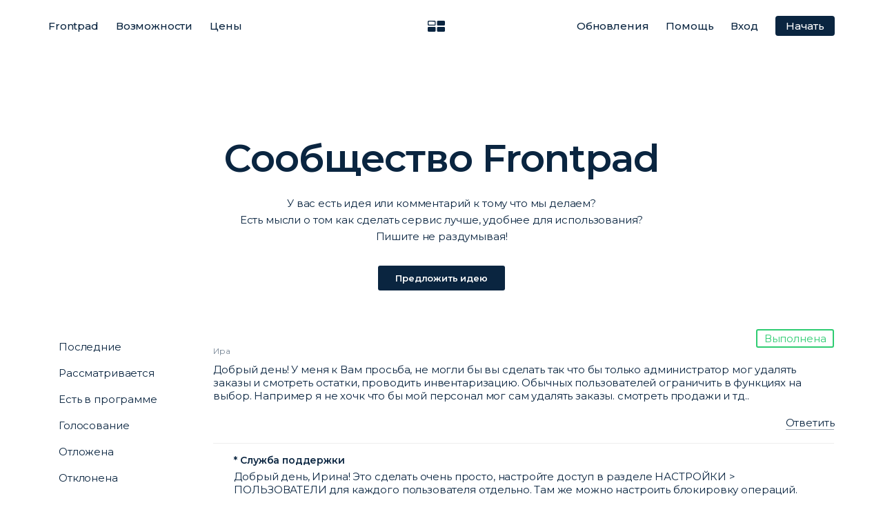

--- FILE ---
content_type: text/html; charset=UTF-8
request_url: https://frontpad.ru/community/?id=984
body_size: 7827
content:
<!DOCTYPE html PUBLIC "-//W3C//DTD XHTML 1.0 Transitional//EN" "http://www.w3.org/TR/xhtml1/DTD/xhtml1-transitional.dtd">
<title>Сообщество | Frontpad</title>
<meta name="description" content="Сообщество Frontpad для обмена идеями" />
<meta http-equiv="Content-Type" content="text/html; charset=utf8">
<meta name="viewport" content="user-scalable=no, width=device-width, initial-scale=1.0, maximum-scale=1.0">
<head>
	<link rel="shortcut icon" type="image/x-icon" href="/favicon.ico" >
	<link rel='stylesheet' type='text/css' href='https://fonts.googleapis.com/css?family=Montserrat:700,600,500,400,300&subset=latin,cyrillic'>
	<link rel="stylesheet" type="text/css" href="/css/style.css?20230000" >
	<script type="text/javascript" src="/js/lib.js?20230000"></script>
	<script type="text/javascript" src="/js/common.js?20230000"></script>
</head>
<body>

<div class='background'><div class='line community'><div></div></div></div>

<section class='section header'>
	<div class='container'>
		<a class='side-logo' href="/">
			<svg version="1.0" xmlns="http://www.w3.org/2000/svg" preserveAspectRatio="xMidYMid meet" height="12.000000pt" viewBox="0 -0.05 151 97.1">
				<g transform="translate(0.000000,120.000000) scale(0.100000,-0.100000)" fill="#0a2540" stroke="none">
					<path d="M45 1188 c-41 -24 -44 -38 -45 -195 0 -163 7 -194 47 -212 16 -7 121  -11 309 -11 l286 0 29 29 29 29 0 151 c0 161 -7 192 -47 210 -34 16 -581 15  -608 -1z m570 -203 l0 -130 -265 0 -265 0 -3 119 c-1 66 0 126 2 133 4 11 57  13 268 11 l263 -3 0 -130z"/>
					<path d="M854 1188 c-37 -17 -44 -51 -44 -209 l0 -151 29 -29 29 -29 286 0  c188 0 293 4 309 11 40 18 47 49 47 212 -1 159 -4 173 -47 195 -28 15 -578 15  -609 0z"/>
					<path d="M44 648 c-37 -18 -44 -51 -44 -211 1 -159 4 -173 47 -195 30 -16 572  -17 606 -1 40 18 47 49 47 210 l0 151 -29 29 -29 29 -289 -1 c-176 0 -296 -4  -309 -11z"/>
					<path d="M839 631 l-29 -29 0 -151 c0 -161 7 -192 47 -210 34 -16 576 -15 606  1 43 22 46 36 47 195 0 163 -7 194 -47 212 -16 7 -121 11 -309 11 l-286 0 -29  -29z"/>
				</g>
			</svg>
		</a>
		<input class="side-menu" type="checkbox" id="side-menu"/>
		<label class="hamb" for="side-menu"><span class="hamb-line"></span></label>
		<nav class="nav">
			<div class="menu_overlay"></div>
			<ul class="main_menu">
				<li class="logo"><a href='/'>
					<svg version="1.0" xmlns="http://www.w3.org/2000/svg" preserveAspectRatio="xMidYMid meet" height="12.000000pt" viewBox="0 -0.05 151 97.1" fill="#0a2540">
						<g transform="translate(0.000000,120.000000) scale(0.100000,-0.100000)" stroke="none">
							<path d="M45 1188 c-41 -24 -44 -38 -45 -195 0 -163 7 -194 47 -212 16 -7 121  -11 309 -11 l286 0 29 29 29 29 0 151 c0 161 -7 192 -47 210 -34 16 -581 15  -608 -1z m570 -203 l0 -130 -265 0 -265 0 -3 119 c-1 66 0 126 2 133 4 11 57  13 268 11 l263 -3 0 -130z"/>
							<path d="M854 1188 c-37 -17 -44 -51 -44 -209 l0 -151 29 -29 29 -29 286 0  c188 0 293 4 309 11 40 18 47 49 47 212 -1 159 -4 173 -47 195 -28 15 -578 15  -609 0z"/>
							<path d="M44 648 c-37 -18 -44 -51 -44 -211 1 -159 4 -173 47 -195 30 -16 572  -17 606 -1 40 18 47 49 47 210 l0 151 -29 29 -29 29 -289 -1 c-176 0 -296 -4  -309 -11z"/>
							<path d="M839 631 l-29 -29 0 -151 c0 -161 7 -192 47 -210 34 -16 576 -15 606  1 43 22 46 36 47 195 0 163 -7 194 -47 212 -16 7 -121 11 -309 11 l-286 0 -29  -29z"/>
						</g>
					</svg>
				</a></li>
				<li class='left'><a href='/'  >Frontpad</a></li>
				<li class='left'><a href='/capabilities'  >Возможности</a></li>
				<li class='left'><a href='/plants/'  >Цены</a></li>
				<li class='right registration'><a href='https://app.frontpad.ru/login/registration.php'>Начать</a></li><li class='right'><a href='https://app.frontpad.ru/login/'>Вход</a></li>				<li class='right'><a href='/help/' >Помощь</a></li>
				<li class='right'><a href='/company/updates.php'  >Обновления</a></li>
			</ul>
		</nav>
	</div>
</section>

<section class='section help'>
	<div class='container'>
		<div class='head-area'>
			<h1 class='title'>Сообщество <span class="blue">Frontpad</span></h1>
			<div class='text'>У вас есть идея или комментарий к тому что мы делаем?
			<br />Есть мысли о том как сделать сервис лучше, удобнее для использования?
			<br />Пишите не раздумывая!</div>
			<div class='button'><a href='new_idea.php' class='button'>Предложить идею</a></div>
		</div>

	<div class='menu-area' id='help_menu'>
	<input class='help_menu_checkbox' type='checkbox' id='help_menu_checkbox'/>
	<label class='help_hamb' for='help_menu_checkbox'><span class='help_hamb_line'></span><span class='help_hamb_title'>Меню</span></label>
	<nav class='help_nav'>
	<div class='help_menu_overlay'></div>
	<ul class='help_menu'><li><a href='/community/#help_menu'>Последние</a></li><li><a href='?status=2#help_menu'>Рассматривается</a></li><li><a href='?status=3#help_menu'>Есть в программе</a></li><li><a href='?status=4#help_menu'>Голосование</a></li><li><a href='?status=8#help_menu'>Отложена</a></li><li><a href='?status=12#help_menu'>Отклонена</a></li><li><a href='?status=14#help_menu'>Выполнена</a></li></ul>
	</div>
	<div class="community-area">
	   <table width='100%' border='0' cellpadding='0' cellspacing='0'><tr><td class='title'></td><td align='right'><span class='status s14'>Выполнена</span></td></tr><tr><td class='author' colspan='2'>Ира <span class='message_date'></span></td></tr><tr><td class='text' colspan='2'>Добрый день! У меня к Вам просьба, не могли бы вы сделать так что бы только администратор мог удалять заказы и смотреть остатки, проводить инвентаризацию. Обычных пользователей ограничить в функциях на выбор. Например я не хочк что бы мой персонал мог сам удалять заказы. смотреть продажи и тд..</td></tr><tr id='comments'><td class='comments' align='right' colspan='2'><span class='sep'></span><span class='href' onclick="commentForm('984');" >Ответить</span></td></tr><tr><td class='answer_author' colspan='2'><span class='support'>* Служба поддержки</span> <span class='date'></span> </td></tr><tr><td class='answer_text' colspan='2'>Добрый день, Ирина! Это сделать очень просто, настройте доступ в разделе НАСТРОЙКИ > ПОЛЬЗОВАТЕЛИ для каждого пользователя отдельно. Там же можно настроить блокировку операций.<br />
P.S. Вопрос с накладными решен.</td></tr><tr height='50'><td align='right' colspan='2'><span onclick="commentForm('984');" class='href' >Ответить</span></td></tr><tr><td align='left' colspan='2' class='new_comment_block' id='new_comment_block'></td></tr></table><div class='pages'></div>	</div>
</section>

<section class="section footer">
   <div class='container'>
      <div class='block'>
         <ul>
            <li style='margin:0 0 -10px -3px;'>
               <svg xmlns="http://www.w3.org/2000/svg" xmlns:xlink="http://www.w3.org/1999/xlink" width="30px" height="30px" viewBox="0 0 30 30" version="1.1">
               <g id="surface1">
               <path style=" stroke:none;fill-rule:nonzero;fill:rgb(3.921569%,14.509804%,25.098039%);fill-opacity:1;" d="M 20.625 23.4375 L 11.875 23.4375 C 10.351562 23.4375 8.859375 23.023438 7.550781 22.246094 C 6.242188 21.464844 5.171875 20.34375 4.449219 19.003906 C 3.726562 17.664062 3.378906 16.152344 3.445312 14.628906 C 3.511719 13.109375 3.992188 11.632812 4.828125 10.359375 C 5.664062 9.089844 6.832031 8.066406 8.203125 7.402344 C 9.574219 6.742188 11.097656 6.460938 12.613281 6.59375 C 14.132812 6.726562 15.585938 7.269531 16.820312 8.160156 C 18.054688 9.054688 19.023438 10.265625 19.625 11.664062 C 19.953125 11.597656 20.289062 11.566406 20.625 11.5625 C 22.167969 11.65625 23.625 12.3125 24.71875 13.40625 C 25.8125 14.5 26.46875 15.957031 26.5625 17.5 C 26.5625 18.28125 26.410156 19.050781 26.109375 19.773438 C 25.8125 20.492188 25.375 21.148438 24.824219 21.699219 C 24.273438 22.25 23.617188 22.6875 22.898438 22.984375 C 22.175781 23.285156 21.40625 23.4375 20.625 23.4375 Z M 11.875 8.4375 C 10.132812 8.4375 8.464844 9.128906 7.234375 10.359375 C 6.003906 11.589844 5.3125 13.257812 5.3125 15 C 5.3125 16.742188 6.003906 18.410156 7.234375 19.640625 C 8.464844 20.871094 10.132812 21.5625 11.875 21.5625 L 20.625 21.5625 C 21.703125 21.558594 22.734375 21.128906 23.492188 20.367188 C 24.253906 19.609375 24.683594 18.578125 24.6875 17.5 C 24.597656 16.453125 24.140625 15.472656 23.398438 14.726562 C 22.652344 13.984375 21.671875 13.527344 20.625 13.4375 C 20.199219 13.445312 19.777344 13.527344 19.375 13.675781 C 19.140625 13.769531 18.882812 13.769531 18.648438 13.675781 C 18.539062 13.621094 18.441406 13.542969 18.363281 13.449219 C 18.28125 13.351562 18.222656 13.242188 18.1875 13.125 C 17.785156 11.765625 16.949219 10.574219 15.8125 9.730469 C 14.675781 8.882812 13.292969 8.429688 11.875 8.4375 Z M 11.875 8.4375 "/>
               </g>
               </svg>
            </li>
            <li><span class='title'>Frontpad</span></li>
            <li><a href="/company/">О нас</a></li>
            <li><a href="/company/contact.php">Контакты</a></li>
            <li><a href="/capabilities/">Возможности</a></li>
            <li><a href="/plants/">Тарифы</a></li>
            <li><a href="/company/updates.php">Обновления</a></li>
            <li><a href="/company/agreement.php">Условия использования</a></li>
          </ul>
      </div>
      <div class='block'>
         <ul>
            <li style='margin:0 0 -10px -3px;'>
               <svg xmlns="http://www.w3.org/2000/svg" xmlns:xlink="http://www.w3.org/1999/xlink" width="30px" height="30px" viewBox="0 0 30 30" version="1.1">
               <g id="surface1">
               <path style=" stroke:none;fill-rule:nonzero;fill:rgb(3.921569%,14.509804%,25.098039%);fill-opacity:1;" d="M 5.3125 21.636719 C 5.160156 21.640625 5.011719 21.605469 4.875 21.539062 C 4.742188 21.46875 4.625 21.371094 4.535156 21.246094 C 4.445312 21.125 4.390625 20.984375 4.367188 20.832031 C 4.347656 20.683594 4.363281 20.53125 4.414062 20.386719 L 5.976562 15.238281 C 5.65625 14.359375 5.488281 13.433594 5.476562 12.5 C 5.472656 11.421875 5.6875 10.355469 6.113281 9.363281 C 6.625 8.140625 7.429688 7.0625 8.457031 6.226562 C 9.480469 5.386719 10.699219 4.8125 11.996094 4.554688 C 13.296875 4.296875 14.640625 4.359375 15.90625 4.738281 C 17.175781 5.121094 18.332031 5.804688 19.273438 6.738281 C 20.007812 7.480469 20.589844 8.355469 21 9.3125 C 21.414062 10.300781 21.628906 11.363281 21.628906 12.4375 C 21.628906 13.511719 21.414062 14.574219 21 15.5625 C 20.589844 16.519531 20.007812 17.394531 19.273438 18.136719 C 18.179688 19.230469 16.792969 19.988281 15.277344 20.320312 C 13.765625 20.648438 12.191406 20.539062 10.738281 20 L 5.585938 21.601562 C 5.496094 21.625 5.40625 21.636719 5.3125 21.636719 Z M 13.550781 6.25 C 12.722656 6.246094 11.898438 6.414062 11.136719 6.738281 C 9.660156 7.359375 8.476562 8.53125 7.835938 10 C 7.515625 10.765625 7.351562 11.589844 7.351562 12.417969 C 7.351562 13.25 7.515625 14.070312 7.835938 14.835938 C 7.910156 15.042969 7.910156 15.269531 7.835938 15.476562 L 6.6875 19.226562 L 10.4375 18.074219 C 10.644531 18 10.867188 18 11.074219 18.074219 C 12.59375 18.707031 14.296875 18.710938 15.820312 18.09375 C 17.34375 17.476562 18.5625 16.285156 19.210938 14.773438 C 19.578125 13.839844 19.714844 12.832031 19.605469 11.832031 C 19.5 10.835938 19.152344 9.875 18.597656 9.039062 C 18.042969 8.203125 17.292969 7.511719 16.414062 7.027344 C 15.535156 6.542969 14.554688 6.277344 13.550781 6.25 Z M 13.550781 6.25 "/>
               <path style=" stroke:none;fill-rule:nonzero;fill:rgb(3.921569%,14.509804%,25.098039%);fill-opacity:1;" d="M 24.6875 25.625 C 24.597656 25.636719 24.503906 25.636719 24.414062 25.625 L 19.261719 24.0625 C 17.328125 24.792969 15.1875 24.75 13.28125 23.9375 C 11.378906 23.128906 9.863281 21.613281 9.050781 19.710938 C 8.996094 19.601562 8.960938 19.476562 8.957031 19.351562 C 8.949219 19.226562 8.96875 19.101562 9.015625 18.984375 C 9.058594 18.867188 9.128906 18.757812 9.214844 18.671875 C 9.304688 18.582031 9.410156 18.507812 9.523438 18.460938 C 9.636719 18.410156 9.761719 18.382812 9.886719 18.378906 C 10.007812 18.375 10.132812 18.394531 10.25 18.4375 C 10.367188 18.480469 10.472656 18.550781 10.5625 18.636719 C 10.652344 18.71875 10.726562 18.824219 10.773438 18.9375 C 11.070312 19.644531 11.496094 20.292969 12.023438 20.851562 C 12.902344 21.71875 14.015625 22.304688 15.226562 22.539062 C 16.433594 22.777344 17.6875 22.648438 18.824219 22.175781 C 19.03125 22.101562 19.257812 22.101562 19.460938 22.175781 L 23.210938 23.324219 L 22.0625 19.574219 C 21.988281 19.367188 21.988281 19.144531 22.0625 18.9375 C 22.386719 18.175781 22.550781 17.355469 22.550781 16.523438 C 22.554688 15.710938 22.394531 14.902344 22.082031 14.148438 C 21.773438 13.398438 21.316406 12.710938 20.738281 12.136719 C 20.484375 11.816406 20.203125 11.519531 19.898438 11.25 C 19.789062 11.183594 19.695312 11.097656 19.621094 10.992188 C 19.546875 10.890625 19.496094 10.773438 19.46875 10.648438 C 19.4375 10.523438 19.4375 10.394531 19.460938 10.269531 C 19.484375 10.144531 19.535156 10.027344 19.605469 9.921875 C 19.675781 9.816406 19.769531 9.726562 19.878906 9.65625 C 19.984375 9.585938 20.105469 9.542969 20.230469 9.519531 C 20.355469 9.5 20.484375 9.503906 20.609375 9.535156 C 20.734375 9.566406 20.847656 9.621094 20.949219 9.699219 C 21.398438 9.988281 21.816406 10.320312 22.199219 10.6875 C 22.933594 11.425781 23.519531 12.300781 23.925781 13.261719 C 24.347656 14.257812 24.566406 15.332031 24.5625 16.414062 C 24.558594 17.371094 24.390625 18.324219 24.0625 19.226562 L 25.625 24.375 C 25.675781 24.519531 25.691406 24.671875 25.667969 24.820312 C 25.648438 24.96875 25.589844 25.113281 25.503906 25.234375 C 25.414062 25.359375 25.296875 25.457031 25.160156 25.527344 C 25.027344 25.59375 24.875 25.628906 24.726562 25.625 Z M 24.6875 25.625 "/>
               </g>
               </svg>
            </li>
            <li><span class='title'>Поддержка</span></li>
            <li><a href="/help/">Помощь по программе</a></li>
            <li>Служба поддержки клиентов<br /><a href="mailto:info@frontpad.ru" style="border-bottom:1px solid #666;">info@frontpad.ru</a></li>
          </ul>
      </div>
      <div class='block'>
         <ul>
            <li style='margin:0 0 -10px -1px;'>
               <svg xmlns="http://www.w3.org/2000/svg" xmlns:xlink="http://www.w3.org/1999/xlink" width="30px" height="30px" viewBox="0 0 30 30" version="1.1">
               <g id="surface1">
               <path style=" stroke:none;fill-rule:nonzero;fill:rgb(3.921569%,14.509804%,25.098039%);fill-opacity:1;" d="M 17.5 15.3125 C 16.574219 15.3125 15.667969 15.039062 14.894531 14.523438 C 14.125 14.007812 13.523438 13.273438 13.167969 12.417969 C 12.816406 11.5625 12.722656 10.621094 12.902344 9.710938 C 13.082031 8.800781 13.53125 7.964844 14.183594 7.308594 C 14.839844 6.65625 15.675781 6.207031 16.585938 6.027344 C 17.496094 5.847656 18.4375 5.941406 19.292969 6.292969 C 20.148438 6.648438 20.882812 7.25 21.398438 8.019531 C 21.914062 8.792969 22.1875 9.699219 22.1875 10.625 C 22.1875 11.867188 21.695312 13.058594 20.816406 13.941406 C 19.933594 14.820312 18.742188 15.3125 17.5 15.3125 Z M 17.5 7.8125 C 16.945312 7.8125 16.398438 7.976562 15.9375 8.285156 C 15.476562 8.59375 15.113281 9.035156 14.902344 9.546875 C 14.6875 10.0625 14.632812 10.628906 14.742188 11.171875 C 14.851562 11.71875 15.117188 12.21875 15.511719 12.613281 C 15.90625 13.007812 16.40625 13.273438 16.953125 13.382812 C 17.496094 13.492188 18.0625 13.4375 18.578125 13.222656 C 19.089844 13.011719 19.53125 12.648438 19.839844 12.1875 C 20.148438 11.726562 20.3125 11.179688 20.3125 10.625 C 20.3125 9.878906 20.015625 9.164062 19.488281 8.636719 C 18.960938 8.109375 18.246094 7.8125 17.5 7.8125 Z M 17.5 7.8125 "/>
               <path style=" stroke:none;fill-rule:nonzero;fill:rgb(3.921569%,14.509804%,25.098039%);fill-opacity:1;" d="M 26.25 24.0625 C 26.003906 24.058594 25.765625 23.960938 25.589844 23.785156 C 25.414062 23.609375 25.316406 23.371094 25.3125 23.125 C 25.3125 20.6875 23.988281 19.0625 17.5 19.0625 C 11.011719 19.0625 9.6875 20.6875 9.6875 23.125 C 9.6875 23.375 9.589844 23.613281 9.414062 23.789062 C 9.238281 23.964844 9 24.0625 8.75 24.0625 C 8.5 24.0625 8.261719 23.964844 8.085938 23.789062 C 7.910156 23.613281 7.8125 23.375 7.8125 23.125 C 7.8125 17.1875 14.601562 17.1875 17.5 17.1875 C 20.398438 17.1875 27.1875 17.1875 27.1875 23.125 C 27.183594 23.371094 27.085938 23.609375 26.910156 23.785156 C 26.734375 23.960938 26.496094 24.058594 26.25 24.0625 Z M 26.25 24.0625 "/>
               <path style=" stroke:none;fill-rule:nonzero;fill:rgb(3.921569%,14.509804%,25.098039%);fill-opacity:1;" d="M 10.398438 16.324219 L 10 16.324219 C 9.003906 16.230469 8.089844 15.742188 7.453125 14.96875 C 6.820312 14.199219 6.515625 13.207031 6.613281 12.210938 C 6.707031 11.21875 7.195312 10.300781 7.96875 9.667969 C 8.738281 9.03125 9.730469 8.730469 10.726562 8.824219 C 10.851562 8.832031 10.976562 8.863281 11.09375 8.917969 C 11.207031 8.972656 11.308594 9.050781 11.394531 9.148438 C 11.476562 9.246094 11.539062 9.355469 11.578125 9.480469 C 11.617188 9.601562 11.628906 9.730469 11.617188 9.855469 C 11.605469 9.984375 11.566406 10.105469 11.503906 10.21875 C 11.441406 10.328125 11.359375 10.425781 11.257812 10.503906 C 11.15625 10.582031 11.039062 10.636719 10.917969 10.671875 C 10.792969 10.703125 10.664062 10.707031 10.539062 10.6875 C 10.292969 10.664062 10.046875 10.6875 9.8125 10.761719 C 9.578125 10.835938 9.363281 10.953125 9.175781 11.113281 C 8.984375 11.265625 8.828125 11.453125 8.710938 11.667969 C 8.597656 11.882812 8.523438 12.121094 8.5 12.363281 C 8.472656 12.609375 8.496094 12.855469 8.570312 13.09375 C 8.640625 13.332031 8.757812 13.550781 8.914062 13.742188 C 9.070312 13.933594 9.265625 14.089844 9.484375 14.203125 C 9.703125 14.320312 9.941406 14.390625 10.1875 14.414062 C 10.59375 14.449219 11 14.351562 11.351562 14.136719 C 11.5625 14.007812 11.816406 13.964844 12.058594 14.023438 C 12.304688 14.082031 12.511719 14.230469 12.644531 14.445312 C 12.773438 14.65625 12.816406 14.910156 12.757812 15.152344 C 12.699219 15.398438 12.550781 15.605469 12.335938 15.738281 C 11.757812 16.105469 11.085938 16.308594 10.398438 16.324219 Z M 10.398438 16.324219 "/>
               <path style=" stroke:none;fill-rule:nonzero;fill:rgb(3.921569%,14.509804%,25.098039%);fill-opacity:1;" d="M 3.75 23.125 C 3.503906 23.121094 3.265625 23.023438 3.089844 22.847656 C 2.914062 22.671875 2.816406 22.433594 2.8125 22.1875 C 2.8125 18.8125 3.710938 16.5625 8.125 16.5625 C 8.375 16.5625 8.613281 16.660156 8.789062 16.835938 C 8.964844 17.011719 9.0625 17.25 9.0625 17.5 C 9.0625 17.75 8.964844 17.988281 8.789062 18.164062 C 8.613281 18.339844 8.375 18.4375 8.125 18.4375 C 5.1875 18.4375 4.6875 19.375 4.6875 22.1875 C 4.683594 22.433594 4.585938 22.671875 4.410156 22.847656 C 4.234375 23.023438 3.996094 23.121094 3.75 23.125 Z M 3.75 23.125 "/>
               </g>
               </svg>
            </li>
            <li><span class='title'>Сообщество</span></li>
            <li><a href="/community/">Список предложений</a></li>
            <li><a href="/community/new_idea.php">Предложить идею</a></li>
            <li><a href="/community/?status=4">Голосовать за функцию</a></li>
          </ul>
      </div>
      <div class='block'>
         <ul>
            <li style='margin:0 0 -10px -3px;'>
               <svg xmlns="http://www.w3.org/2000/svg" xmlns:xlink="http://www.w3.org/1999/xlink" width="30px" height="30px" viewBox="0 0 30 30" version="1.1">
               <g id="surface1">
               <path style=" stroke:none;fill-rule:nonzero;fill:rgb(3.921569%,14.509804%,25.098039%);fill-opacity:1;" d="M 23.75 15.9375 L 6.25 15.9375 C 6 15.9375 5.761719 15.839844 5.585938 15.664062 C 5.410156 15.488281 5.3125 15.25 5.3125 15 C 5.3125 14.75 5.410156 14.511719 5.585938 14.335938 C 5.761719 14.160156 6 14.0625 6.25 14.0625 L 23.75 14.0625 C 24 14.0625 24.238281 14.160156 24.414062 14.335938 C 24.589844 14.511719 24.6875 14.75 24.6875 15 C 24.6875 15.25 24.589844 15.488281 24.414062 15.664062 C 24.238281 15.839844 24 15.9375 23.75 15.9375 Z M 23.75 15.9375 "/>
               <path style=" stroke:none;fill-rule:nonzero;fill:rgb(3.921569%,14.509804%,25.098039%);fill-opacity:1;" d="M 23.75 10.3125 L 6.25 10.3125 C 6 10.3125 5.761719 10.214844 5.585938 10.039062 C 5.410156 9.863281 5.3125 9.625 5.3125 9.375 C 5.3125 9.125 5.410156 8.886719 5.585938 8.710938 C 5.761719 8.535156 6 8.4375 6.25 8.4375 L 23.75 8.4375 C 24 8.4375 24.238281 8.535156 24.414062 8.710938 C 24.589844 8.886719 24.6875 9.125 24.6875 9.375 C 24.6875 9.625 24.589844 9.863281 24.414062 10.039062 C 24.238281 10.214844 24 10.3125 23.75 10.3125 Z M 23.75 10.3125 "/>
               <path style=" stroke:none;fill-rule:nonzero;fill:rgb(3.921569%,14.509804%,25.098039%);fill-opacity:1;" d="M 23.75 21.5625 L 6.25 21.5625 C 6 21.5625 5.761719 21.464844 5.585938 21.289062 C 5.410156 21.113281 5.3125 20.875 5.3125 20.625 C 5.3125 20.375 5.410156 20.136719 5.585938 19.960938 C 5.761719 19.785156 6 19.6875 6.25 19.6875 L 23.75 19.6875 C 24 19.6875 24.238281 19.785156 24.414062 19.960938 C 24.589844 20.136719 24.6875 20.375 24.6875 20.625 C 24.6875 20.875 24.589844 21.113281 24.414062 21.289062 C 24.238281 21.464844 24 21.5625 23.75 21.5625 Z M 23.75 21.5625 "/>
               </g>
               </svg>
            </li>
            <li><span class='title'>Программа для учета заказов</span></li>
            <li><a href="https://app.frontpad.ru/login/registration.php">Попробовать бесплатно программу для доставки</a></li>
            <li><a href="/article/?article=13">Онлайн-касса 54ФЗ</a></li>
            <li><a href="/help/?help=1006">Приложение для курьеров</a></li>
            <li><a href='/article/?article=1'>Бизнес план: суши-бар с нуля</a></li>
            <li><a href="http://frontpad.ru">Программа для кафе</a></li>
            <li><a href="http://frontpad.ru">Программа для автоматизации доставки</a></li>
         </ul>
      </div>
      <div class='down'>© Frontpad Облачная система автоматизации 2011 - 2026</div>
   </div>
</section>
<div id="overlay"><div id="popup"></div></div>


<!-- Yandex.Metrika counter -->
<script type="text/javascript">
(function (d, w, c) {
    (w[c] = w[c] || []).push(function() {
        try {
            w.yaCounter29368420 = new Ya.Metrika({id:29368420,
                    webvisor:true,
                    clickmap:true,
                    trackLinks:true,
                    accurateTrackBounce:true,
                    trackHash:true});
        } catch(e) { }
    });

    var n = d.getElementsByTagName("script")[0],
        s = d.createElement("script"),
        f = function () { n.parentNode.insertBefore(s, n); };
    s.type = "text/javascript";
    s.async = true;
    s.src = (d.location.protocol == "https:" ? "https:" : "http:") + "//mc.yandex.ru/metrika/watch.js";

    if (w.opera == "[object Opera]") {
        d.addEventListener("DOMContentLoaded", f, false);
    } else { f(); }
})(document, window, "yandex_metrika_callbacks");
</script>
<noscript><div><img src="//mc.yandex.ru/watch/29368420" style="position:absolute; left:-9999px;" alt="" /></div></noscript>
<!-- /Yandex.Metrika counter -->

</body>
</html>


--- FILE ---
content_type: text/css
request_url: https://frontpad.ru/css/style.css?20230000
body_size: 12446
content:
/*HTML*/
:root {
	--small_text_font_size:13px;
	--small_text_line_height:20px;

	--normal_text_font_size:15px;
	--normal_text_line_height:25px;

	--medium_text_font_size:16px;
	--medium_text_line_height:26px;

	--high_text_font_size:17px;
	--high_text_line_height:27px;
}
html {width:100%; height:100%;}
body {width:100%; height:100%; font-family: Montserrat, sans-serif; font-size:var(--normal_text_font_size); font-weight:400; color:#0a2540; letter-spacing:-0.01em; margin:0; padding:0; overflow-x: hidden; background:#fff;}
h1, h2, h3, h4, ul, ol {width:100%; margin:0; padding:0;}
h1, h2, h3, h4 {letter-spacing:-0.02em;}

/**/
a, a:visited, .href {color:#0a2540; cursor:pointer; text-decoration:none; border-bottom:1px solid #0a254065;}
a:hover {text-decoration:none; color:#1BA7EC; border-bottom:1px solid #1BA7EC;}
b, strong {font-weight:500;}

/*SECTION*/
.section {width:100%; max-width:1920px; margin:0 auto; padding:100px 0;}
.section .container {display:flex; flex-direction:row; flex-wrap:wrap; justify-content:space-between; max-width:1250px; margin:0 auto; padding:0 70px 0 70px;}

/*HEADER*/
.section.header {position:relative; z-index:10; padding:20px 0 20px 0;}
.section.header.grey {background:#f7f9fc;}
.section.header .container .area {width:100%;}

/*MENU*/
.nav {position:relative; width:100%; max-height:none; top:0; float:right; background-color:transparent;}
.hamb {display:none;}
.main_menu {width:100%;}
.main_menu li {float:left; margin:0; padding:5px 0; list-style-type:none;}
.main_menu li.left {margin:0 25px 0 0;}
.main_menu li.right {float:right; margin:0 0 0 25px;}
.main_menu li.right.registration a {padding:5px 15px; color:#fff; background:#0a2540; border-radius:4px; -webkit-border-radius:4px; -moz-border-radius:4px; -o-border-radius:4px;}
.main_menu li.right.registration a:hover {background:#1BA7EC; border-bottom:none;}
.main_menu li.logo {position:absolute; top:0; left:50%; margin-left:-20px; padding-top:10px;}
.main_menu li.logo a:hover {text-decoration:none; border-bottom:none;}
.main_menu li.logo a:hover svg {fill:#1BA7EC;}
.main_menu li a {font-size:var(--normal_text_font_size); line-height:var(--normal_text_line_height); font-weight:500; text-decoration:none; border-bottom:none;}
.main_menu li a.current {color:#0a2540; text-decoration:none; border-bottom:1px solid #0a2540;}
.main_menu li a:hover {color:#0a2540; text-decoration:none; border-bottom:1px solid #0a2540;}
.side-logo {display:none; padding-top:7px; text-decoration:none; border-bottom:none;}
.side-menu {display:none;}
.side-menu:checked ~ nav {max-height: 100%;}
.side-menu:checked ~ nav .logo {display:none;}
.side-menu:checked ~ nav .main_menu li a {color:#fff;}
.side-menu:checked ~ nav .menu_overlay {display:block;}
.side-menu:checked ~ .hamb .hamb-line {background:transparent;}
.side-menu:checked ~ .hamb .hamb-line::before {transform: rotate(-45deg); top:0; background:#fff;}
.side-menu:checked ~ .hamb .hamb-line::after {transform: rotate(45deg); top:0; background:#fff;}
@media (max-width:900px) {
	.nav {width:100%; max-height:0; position:fixed; right:0px; top:56px; overflow: hidden;}
	.main_menu {z-index:11; position:relative; margin:0; padding:0; text-align:right;}
	.main_menu li.left {float:none; margin:15px 30px 0 0;}
	.main_menu li.right {float:none; margin:15px 30px 0 0;}
	.main_menu li.right.registration a {padding:0; background-color:transparent;}
	.main_menu li.right.registration a:hover {background-color:transparent;}
	.main_menu li a, .main_menu li a.current, .main_menu li a:hover {text-decoration:none; border-bottom:none;}
	.side-logo {display:block;}
	.side-logo:hover {text-decoration:none; border-bottom:none;}
	.hamb {display:block; z-index:11; cursor:pointer; float:right; padding:14px 0;}
	.hamb-line {background:#0a2540; display: block; height: 2px; position: relative; width: 24px;}
	.hamb-line::before,
	.hamb-line::after {background:#0a2540; content:''; display:block; height:100%; position: absolute; transition: all .2s ease-out; width:100%;}
	.hamb-line::before {top:5px;}
	.hamb-line::after {top:-5px;}
	.menu_overlay {z-index:10; display:none; position:fixed; left:0; top:0; width:100%; height:100%; background:rgba(0,0,0,0.8); text-align:center;}
	.menu_overlay:after {height:100%; width:0; vertical-align:middle; content:'';}
}


/*MAIN*/
.section.main {position:relative; width:100%; max-width:100%; margin:-250px auto 0 auto; padding:370px 0 120px 0; transform: matrix(1, -0.16, 0, 1, 0, 0); background:#f7f9fc;}
.section.main .line {position:absolute; bottom:0px; width:100%; height:200px;}
.section.main .line .blue {position:absolute; right:0px; width:50%; height:200px; background:#1BA7EC;}
.section.main .line .violet {position:absolute; right:0px; width:50%; height:200px; background:#5469D4;}
.section.main .line .purple {position:absolute; right:0px; width:50%; height:200px; background:#9B59B6;}
.section.main .line .green {position:absolute; right:0px; width:50%; height:200px; background:#14d433;}
.section.main .line .sector1 {position:absolute; bottom:-15px; right:20%; width:30%; height:30px; background:#1BA7EC;}
.section.main .line .sector2 {position:absolute; bottom:0px; right:35%; width:25%; height:30px; background:#FF4312; opacity:0.5;}
.section.main .line .sector3 {position:absolute; bottom:15px; right:25%; width:20%; height:30px; background:#FFBD12; opacity:0.5;}
.section.main .line .sector4 {position:absolute; bottom:15px; right:25%; width:20%; height:30px; background:#2ECC71; opacity:0.5;}
.section.main .container {justify-content:space-between; transform: matrix(1, 0.16, 0, 1, 0, 0);}
.section.main .text-area {width:45%; font-weight:400; align-self:center;}
.section.main .text-area h1 {margin-top:10px; margin-bottom:20px; font-size:56px; font-weight:600;}
.section.main .text-area .underline {background-image: linear-gradient(to right,#1BA7EC,#1BA7EC); background-size: 100% 0.3em,0 0; background-position: 100% 0.8em,0 100%; background-repeat: no-repeat; padding: 0 0.1em; margin: 0 -0.1em;}
.section.main .text-area .underline.blue {background-image: linear-gradient(to right,#1BA7EC,#1BA7EC);}
.section.main .text-area .underline.violet {background-image: linear-gradient(to right,#5469D4e1,#5469D4e1);}
.section.main .text-area .underline.purple {background-image: linear-gradient(to right,#9B59B6,#9B59B6);}
.section.main .text-area .underline.green {background-image: linear-gradient(to right,#14d433,#14d433);}
.section.main .text-area .subtitle {font-size:15px; font-weight:500; margin-bottom:20px;}
.section.main .text-area .subtitle span {margin-right:10px; padding:2px 9px; line-height:40px; white-space:nowrap; border:2px solid #0a2540; border-radius:5px; -webkit-border-radius:5px; -moz-border-radius:5px; -o-border-radius:5px;}
.section.main .text-area .text {margin-bottom:40px; font-size:var(--medium_text_font_size); line-height:var(--medium_text_line_height);}
.section.main .text-area .button {margin:0; padding:0;}
.section.main .text-area .button a {padding:10px 25px; font-size:14px; color:#fff; font-weight:500; text-align:center; cursor:pointer; text-decoration:none; background:#0a2540; border:none; box-shadow:0 6px 16px 0 rgba(0,0,0,.15); border-radius:3px; -webkit-border-radius:3px; -moz-border-radius:3px; -o-border-radius:3px;}
.section.main .text-area .button a:hover {}
.section.main .text-area .button.blue a:hover {background:#1BA7EC;}
.section.main .text-area .button.violet a:hover {background:#5469D4;}
.section.main .text-area .button.purple a:hover {background:#9B59B6;}
.section.main .text-area .button.green a:hover {background:#14d433;}
.section.main .img-area {position:relative; width:45%; height:auto;}
.section.main .img-area .img1 {position:absolute; top:-5%; left:20%; width:750px; height:475px; background:#fff url("../image/main_1.png") no-repeat; background-size: 100% 100%; box-shadow: 0 13px 27px -5px rgba(50,50,93,0.25); border-radius:8px; -webkit-border-radius:8px; -moz-border-radius:8px; -o-border-radius:8px;}
.section.main .img-area .img2 {position:absolute; top:25%; left:-5%; width:250px; height:509px; background:#fff; box-shadow:0 10px 20px 0 rgba(0,0,0,.15); box-shadow: 0 50px 100px -20px rgba(50,50,93,0.25),0 30px 60px -30px rgba(0,0,0,0.3),inset 0 -2px 6px 0 rgba(10,37,64,0.35); border-radius:30px; -webkit-border-radius:30px; -moz-border-radius:30px; -o-border-radius:30px;}
.section.main .img-area .img2 div {width:230px; height:487px; margin:10px; border-radius:21px; background:#fff url("../image/main_2.png") no-repeat; background-size: 100% 100%;}
.section.main .img-area .cap1 {z-index:3; position:absolute; top:-7%; left:48%; width:320px; height:400px; background:#fff url("../image/capabilities_top1.png") center no-repeat; background-size:90%; box-shadow:0 10px 20px 0 rgba(0,0,0,.10); border-radius:10px; -webkit-border-radius:10px; -moz-border-radius:10px; -o-border-radius:10px;}
.section.main .img-area .cap2 {z-index:3; position:absolute; top:25%; left:0%; width:250px; height:300px; background:#fff url("../image/capabilities_top2.png") center no-repeat; background-size:90%; box-shadow:0 10px 20px 0 rgba(0,0,0,.10); border-radius:10px; -webkit-border-radius:10px; -moz-border-radius:10px; -o-border-radius:10px;}
.section.main .img-area .cap3 {z-index:2; position:absolute; top:85%; left:30%; width:220px; height:141px; background:#fff url("../image/capabilities_all.png") no-repeat; background-size:90%; background-position: 12px 16px; box-shadow:0 10px 20px 0 rgba(0,0,0,.10); border-radius:10px; -webkit-border-radius:10px; -moz-border-radius:10px; -o-border-radius:10px;}
.section.main .img-area .cap4 {z-index:1; position:absolute; top:110%; left:5%; padding:24px 30px; font-size:11px; text-align:center; background:#fff; box-shadow:0 10px 20px 0 rgba(0,0,0,.10); border-radius:10px; -webkit-border-radius:10px; -moz-border-radius:10px; -o-border-radius:10px;}
.section.main .img-area .cap4 span {font-size:26px; font-weight:700;}
.section.main .cards-area {display:grid; width:45%; height:auto; grid-template-columns:repeat(3,198px); grid-template-rows:100px 140px 100px 60px; gap:18px;}
.section.main .cards-area .block {width:200px; height:260px; margin:5px; overflow:hidden; color:#ffffff; box-shadow:0 10px 20px 0 rgba(0,0,0,.15); border-radius:7px; -webkit-border-radius:7px; -moz-border-radius:7px; -o-border-radius:7px;}
.section.main .cards-area .block .bg {width:100%; height:100%; margin-top:20px; background-image:radial-gradient(rgba(255, 255, 255, 0.35) 1.2px, rgba(0,0,0,0.0) 1px); background-size: 13px 13px;  transform: matrix(1, -0.16, 0, 1, 0, 0);}
.section.main .cards-area .block .subtitle {padding:25px 25px 0 25px; font-size:14px; font-weight:500; opacity:0.7;}
.section.main .cards-area .block .title {padding:10px 25px 0 25px; font-size:18px; font-weight:500; line-height:26px; }
.section.main .cards-area .block.green {grid-column-start:1; grid-row-start:3; background-color:#14d433;}
.section.main .cards-area .block.violet {grid-column-start:2; grid-row-start:2; background-color:#5469D4;}
.section.main .cards-area .block.purple {grid-column-start:3; grid-row-start:1; background-color:#a375ff;}
.section.main .cards-area .block.dark {grid-column-start:2; grid-row-start:4; background-color:#0a2540;}
.section.main .cards-area .block.blue {grid-column-start:3; grid-row-start:3; background-color:#1BA7EC;}
@media (max-width:1200px) {
	.section.main .text-area {width:55%;}
	.section.main .img-area {width:35%;}
}
@media (max-width:1000px) {
	.section.main {padding:300px 0 120px 0;}
	.section.main .text-area h1 {font-size:44px;}
	.section.main .text-area {width:90%;}
	.section.main .img-area {width:100%; height:500px;}
	.section.main .img-area .img1 {top:15%; left:0%; width:640px; height:406px;}
	.section.main .img-area .img2 {top:15%; left:57%; transform: scale(0.6);}
	.section.main .img-area .cap1 {top:15%; left:0%;}
	.section.main .img-area .cap2 {z-index:4;top:35%; left:40%;}
	.section.main .img-area .cap3 {z-index:4; top:35%; left:73%;}
	.section.main .img-area .cap4 {z-index:4; top:70%; left:75%;}
	.section.main .cards-area {width:100%; grid-template-columns:repeat(4,auto); grid-template-rows:10px 20px 30px 40px; gap:10px;}
	.section.main .cards-area .block {width:auto; max-width:180px; height:220px;}
	.section.main .cards-area .block .subtitle {padding:25px 20px 0 20px; font-size:12px; font-weight:500; opacity:0.7;}
	.section.main .cards-area .block .title {padding:10px 20px 0 20px; font-size:14px; font-weight:500; line-height:22px; }
	.section.main .cards-area .block.green {grid-column-start:1; grid-row-start:4; background-color:#14d433;}
	.section.main .cards-area .block.violet {grid-column-start:2; grid-row-start:3; background-color:#5469D4;}
	.section.main .cards-area .block.purple {grid-column-start:3; grid-row-start:2; background-color:#a375ff;}
	.section.main .cards-area .block.dark {grid-column-start:4; grid-row-start:1; background-color:#0a2540;}
	.section.main .cards-area .block.blue {display:none;}
}
@media (max-width:800px) {
	.section.main .img-area {height:350px;}
	.section.main .img-area .img1 {top:15%; left:0%; width:85vw; height:calc(85vw*0.634375);}
	.section.main .img-area .img2 {top:20%; left:0%; transform: scale(0.6);}
	.section.main .img-area .cap1 {display:none;}
	.section.main .img-area .cap2 {top:30%; left:0%;}
	.section.main .img-area .cap3 {top:33%; left:40%;}
	.section.main .img-area .cap4 {top:77%; left:55%;}
	.section.main .cards-area {width:100%; margin-top:40px; margin-bottom:-200px; display:flex; flex-direction:row; flex-wrap:wrap;}
	.section.main .cards-area .block {width:155px; max-width:180px; height:180px;}
	.section.main .cards-area .block .subtitle {padding:25px 20px 0 20px; font-size:12px; font-weight:500; opacity:0.7;}
	.section.main .cards-area .block .title {padding:10px 20px 0 20px; font-size:14px; font-weight:500; line-height:20px;}
	.section.main .cards-area .block.green {grid-column-start:1; grid-row-start:1; background-color:#14d433;}
	.section.main .cards-area .block.violet {grid-column-start:2; grid-row-start:1; background-color:#5469D4;}
	.section.main .cards-area .block.purple {grid-column-start:1; grid-row-start:2; background-color:#a375ff;}
	.section.main .cards-area .block.dark {grid-column-start:2; grid-row-start:2; background-color:#0a2540;}
	.section.main .cards-area .block.blue {display:block;}
}
@media (max-width:400px) {
	.section.main .cards-area {display:none;}
}

/*STEPS*/
.section.steps {width:100%; max-width:1920px; margin:0 auto 0 auto; padding:230px 0 100px 0;}
.section.steps .container {max-width:1150px;}
.section.steps .step {display:flex; width:90%; min-height:100px; margin:0 0 30px 0; padding:0;}
.section.steps .step .digit {float:left; width:60px; height:100px; font-size:100px; line-height:80px; text-align:right; font-weight:600;}
.section.steps .step .item {float:left; padding:0 0 0 50px; }
.section.steps .step.left {float:left;}
.section.steps .step.right {float:right;}
.section.steps .title {margin-bottom:8px; font-size:20px; font-weight:600;}
.section.steps .text {font-size:var(--medium_text_font_size); line-height:var(--medium_text_line_height);}
@media (max-width:1000px) {
	.section.steps {padding:160px 0 80px 0;}
	.section.steps .step .digit {font-size:68px; line-height:60px;}
	.section.steps .step .item {padding:0 0 0 30px;}
}


/*workplace*/
.section.workplace {width:100%; max-width:100%; margin:0 auto 0 auto; padding:0px 0 160px 0; transform: matrix(1, -0.16, 0, 1, 0, 0);}
.section.workplace .topline {position:relative; width:100%; height:60px;}
.section.workplace .topline .sector1 {position:absolute; bottom:0px; left:0%; width:40%; height:30px; background:#1BA7EC;}
.section.workplace .topline .sector2 {position:absolute; bottom:15px; left:30%; width:30%; height:30px; background:#a375ff; opacity:0.7;}
.section.workplace .container {max-width:1250px; padding-top:150px; padding-bottom:80px; transform: matrix(1, 0.16, 0, 1, 0, 0);}
.section.workplace .subtitle {margin:0 0 20px 0; padding:4px 10px; font-size:15px; color:#fff; font-weight:500; background:#1BA7EC; border-radius:5px; -webkit-border-radius:5px; -moz-border-radius:5px; -o-border-radius:5px;}
.section.workplace h2 {width:100%; margin:0 0 20px 0; font-size:34px; font-weight:600;}
.section.workplace .description {width:100%; margin:0 0 20px 0; font-size:var(--medium_text_font_size); line-height:var(--medium_text_line_height);}
.section.workplace h2 .buttons {float:right; width:75px; margin:10px 0 0 0;}
.section.workplace h2 .buttons div {float:left; width:20px; height:20px; margin:0 0 0 5px; padding:2px 2px; cursor:pointer; color:#1BA7EC; background:#fff; border:1px solid #e7ecf1; border-radius:20px; -webkit-border-radius:20px; -moz-border-radius:20px; -o-border-radius:20px;}
.section.workplace h2 .buttons div:hover {background:#1BA7EC60; border:1px solid #1BA7EC60;}
.section.workplace h2 .buttons div:hover svg path {stroke:#1BA7EC;}
.section.workplace .area {position:relative; width:100%; height:450px;}
.section.workplace .flex {position:absolute; top:0px; left:0px; width:2000px; height:450px; display:flex; flex-direction:row; flex-wrap:wrap; justify-content: flex-start;}
.section.workplace .device {width:350px; height:430px; margin:30px 30px 0 0; padding:0; border-radius:5px; -webkit-border-radius:5px; -moz-border-radius:5px; -o-border-radius:5px; box-shadow: rgba(0, 0, 0, 0.1) 0px 18px 36px -18px, rgba(50, 50, 93, 0.25) 0px 30px 45px -30px;}
.section.workplace .device.laptop {border-top:9px solid #5469D4;}
.section.workplace .device.mobile {border-top:9px solid #1BA7EC;}
.section.workplace .device.complect {border-top:9px solid #a375ff;}
.section.workplace .device.courier {border-top:9px solid #0a2540;}
.section.workplace .device .image {width:350px; height:220px;}
.section.workplace .device.laptop .image {background:linear-gradient(to top, #5469D424, #fff);}
.section.workplace .device.laptop .image div {width:350px; height:220px; margin:0 auto; background:url(../image/workplace_main.png) center no-repeat; background-size:contain;}
.section.workplace .device.mobile .image {background:linear-gradient(to top, #1BA7EC24, #fff);}
.section.workplace .device.mobile .image div {width:350px; height:220px; margin:0 auto; background:url(../image/workplace_mobile.png) bottom center no-repeat; background-size:contain;}
.section.workplace .device.complect .image {background:linear-gradient(to top, #a375ff24, #fff);}
.section.workplace .device.complect .image div {width:350px; height:220px; margin:0 auto; background:url(../image/workplace_complect.png) center no-repeat; background-size:contain;}
.section.workplace .device.courier .image {background:linear-gradient(to top, #0a254024, #fff);}
.section.workplace .device.courier .image div {width:350px; height:220px; margin:0 auto; background:url(../image/workplace_courier.png) bottom center no-repeat; background-size:contain;}
.section.workplace .device .item {padding:25px;}
.section.workplace .device .name {margin-bottom:10px; font-size:var(--high_text_font_size); line-height:var(--high_text_line_height); font-weight:600;}
.section.workplace .device .text {font-size:var(--normal_text_font_size); line-height:var(--normal_text_line_height);}
.section.workplace .more {width:100%; margin:40px 0 0 10px; font-size:var(--normal_text_font_size); line-height:var(--normal_text_line_height);}
@media (max-width:1000px) {
	.section.workplace .container {padding-top:100px; padding-bottom:0px;}
	.section.workplace .flex {width:100%; overflow-x:hidden;}
}

/*ADVANTAGES*/
.section.advantages {width:100%; max-width:100%; margin:0 auto 0 auto; padding:0 0 100px 0; background:#f7f9fc; transform: matrix(1, -0.16, 0, 1, 0, 0);}
.section.advantages .topline {width:50%; height:30px; margin-bottom:150px; background:#1BA7EC;}
.section.advantages .container {max-width:1150px; padding-top:50px; padding-bottom:30px; justify-content:space-between; transform: matrix(1, 0.16, 0, 1, 0, 0);}
.section.advantages .head {width:100%; margin:0px 0 40px 0; text-align:left;}
.section.advantages .head .subtitle {width:100%; margin:0 0 20px 0;}
.section.advantages .head .subtitle span {margin:10px 7px 0 0; padding:4px 10px; font-size:15px; font-weight:500; color:#fff; background:#1BA7EC; border-radius:5px; -webkit-border-radius:5px; -moz-border-radius:5px; -o-border-radius:5px;}
.section.advantages .head h2 {margin:0 0 20px 0; font-size:34px; font-weight:600;}
.section.advantages .head p {width:100%; font-weight:400; font-size:16px; line-height:26px;}
.section.advantages .area {width:100%; display:flex; justify-content:space-between; flex-wrap:wrap;}
.section.advantages .area .item {width:45%; margin:0 30px 50px 0;}
.section.advantages .area .icon {width:25px; height:28px; margin:0;}
.section.advantages .area .title {width:100%; margin:10px 0 7px 0; font-size:17px; font-weight:600;}
.section.advantages .area .text {margin:0; font-weight:400; font-size:var(--normal_text_font_size); line-height:var(--normal_text_line_height);}
.section.advantages .fill {z-index:-1; position:absolute; top:-200px; left:-20%; width:140%; height:1000px;  }
.section.advantages .bottomline {position:absolute; bottom:-30px; width:100%; height:200px;}
.section.advantages .bottomline .sector1 {position:absolute; bottom:0px; right:10%; width:40%; height:30px; background:#1BA7EC;}
.section.advantages .bottomline .sector2 {position:absolute; bottom:15px; right:30%; width:30%; height:30px; background:#a375ff; opacity:0.7;}
.section.advantages .bottomline .sector3 {position:absolute; bottom:30px; right:20%; width:20%; height:30px; background:#27AE60; opacity:0.7;}
@media (max-width:1000px) {
	.section.advantages {padding:0 0 0px 0;}
	.section.advantages .topline {margin-bottom:50px;}
	.section.advantages .head {width:88%;}
	.section.advantages .area .item {width:88%;}
}


/*REVIEWS*/
.section.reviews {width:100%; max-width:1920px; padding:240px 0 120px 0;}
.section.reviews .container {max-width:1150px;}
.section.reviews h2 {width:100%; margin:0 0 20px 0; font-size:34px; font-weight:600;}
.section.reviews h2 .buttons {float:right; width:75px; margin:10px 0 0 0;}
.section.reviews h2 .buttons div {float:left; width:20px; height:20px; margin:0 0 0 5px; padding:2px 2px; cursor:pointer; color:#1BA7EC; background:#fff; border:1px solid #e7ecf1; border-radius:20px; -webkit-border-radius:20px; -moz-border-radius:20px; -o-border-radius:20px;}
.section.reviews h2 .buttons div:hover {background:#1BA7EC60;}
.section.reviews h2 .buttons div:hover svg {stroke:#1BA7EC60;}
.section.reviews .container .area {min-height:300px; margin:0 auto; padding:0; display:flex; flex-wrap:wrap; align-content:center; height: 100%; background-image: url("[data-uri]"); background-repeat: no-repeat; background-position: top right;}
.section.reviews .block {display:none; margin:0 auto; padding:0; text-align:left;}
.section.reviews .review {font-size:var(--high_text_font_size); line-height:var(--high_text_line_height);}
.section.reviews .author {margin:30px 0 0 0; font-size:var(--high_text_font_size); line-height:var(--high_text_line_height); font-weight:500;}
.section.reviews .author .left {margin:0 15px; cursor:pointer; display:inline-block; width:25px; height:8px; background-image: url("data:image/svg+xml,%3Csvg width='25' height='8' viewBox='0 0 25 8' fill='none' xmlns='http://www.w3.org/2000/svg'%3E%3Cpath d='M0.646446 3.64644C0.451185 3.84171 0.451185 4.15829 0.646446 4.35355L3.82843 7.53553C4.02369 7.73079 4.34027 7.73079 4.53553 7.53553C4.7308 7.34027 4.7308 7.02369 4.53553 6.82843L1.70711 4L4.53553 1.17157C4.7308 0.976309 4.7308 0.659727 4.53553 0.464464C4.34027 0.269202 4.02369 0.269202 3.82843 0.464464L0.646446 3.64644ZM25 3.5L1 3.5L1 4.5L25 4.5L25 3.5Z' fill='black'%3E%3C/path%3E%3C/svg%3E");}
.section.reviews .author .right {margin:0 15px; cursor:pointer; display:inline-block; width:25px; height:8px; background-image: url("data:image/svg+xml,%3Csvg width='25' height='8' viewBox='0 0 25 8' fill='none' xmlns='http://www.w3.org/2000/svg'%3E%3Cpath d='M24.3536 4.35355C24.5488 4.15829 24.5488 3.84171 24.3536 3.64645L21.1716 0.464466C20.9763 0.269204 20.6597 0.269204 20.4645 0.464466C20.2692 0.659728 20.2692 0.976311 20.4645 1.17157L23.2929 4L20.4645 6.82843C20.2692 7.02369 20.2692 7.34027 20.4645 7.53553C20.6597 7.7308 20.9763 7.7308 21.1716 7.53553L24.3536 4.35355ZM0 4.5H24V3.5H0V4.5Z' fill='black'%3E%3C/path%3E%3C/svg%3E");}
@media (max-width:1000px) {
	.section.reviews {padding:160px 0 80px 0;}
}


/*PARTNERS*/
.section.partners {padding:200px 0 120px 0;}
.section.partners .container {max-width:1000px; justify-content:center;}
.section.partners .container h3 {width:100%; margin-bottom:20px; font-size:14px; font-weight:500; text-align:center;}
.section.partners .container .block {margin:0 30px;}
.section.partners .container .block p {text-align:center;}
.section.partners .partner {height:50px; margin: 10px auto;}
@media (max-width:1000px) {
	.section.partners {padding:140px 0 60px 0;}
	.section.partners .container .block {margin:0 10px;}
}


/*CAPABILITIES SALES*/
.section.sales {position:relative; width:100%; max-width:100%; padding:0 0 300px 0; background:#f7f9fc;}
.section.sales .container {max-width:1050px; padding-top:150px; padding-bottom:0px; justify-content:space-between;}
.section.sales .block {width:100%;}
.section.sales .block h2 {margin:20px 0 30px 0; font-size:34px; font-weight:600; }
.section.sales .block .subtitle {}
.section.sales .block .subtitle span {padding:4px 10px; font-size:15px; font-weight:500; color:#fff; background:#5469D4; border-radius:5px; -webkit-border-radius:5px; -moz-border-radius:5px; -o-border-radius:5px;}
.section.sales .block .text {width:100%; font-size:var(--medium_text_font_size); line-height:var(--medium_text_line_height); font-weight:400;}
.section.sales .block .img_sales {width:100%; margin-top:30px; margin-bottom:-80px; overflow:hidden; background-position: 0 0px; box-shadow:0 10px 20px 0 rgba(0,0,0,.15); border-radius:7px; -webkit-border-radius:7px; -moz-border-radius:7px; -o-border-radius:7px; }
.section.sales .block .img_sales img {width:100%;}
@media (max-width:1000px) {
	.section.sales .container {padding-top:80px;}
}


/*CAPABILITIES*/
.section.cap {z-index:1; position:relative; width:100%; max-width:100%; margin:-270px auto 0 auto; padding:100px 0 0 0; background:#fff; border-top:1px solid #f7f9fc; transform: matrix(1, -0.12, 0, 1, 0, 0);}
.section.cap .container {max-width:1050px; padding-top:50px; padding-bottom:50px; justify-content:space-between; transform: matrix(1, 0.12, 0, 1, 0, 0);}
.section.cap .block {width:45%; max-width:550px; margin:0px 0 80px 0; text-align:left;}
.section.cap .block.long {width:75%; max-width:750px;}
.section.cap .block h2 {margin:20px 0 30px 0; font-size:34px; font-weight:600;}
.section.cap .block h3 {margin:20px 0 20px 0; font-size:26px; font-weight:500;}
.section.cap .block .text {width:100%; font-size:var(--medium_text_font_size); line-height:var(--medium_text_line_height); font-weight:400;}
.section.cap .block .tags {margin-top:20px;}
.section.cap .block .tags span {float: left; margin:10px 7px 0 0; padding:4px 10px; font-size:15px; font-weight:500; color:#fff; background:#5469D4; border-radius:5px; -webkit-border-radius:5px; -moz-border-radius:5px; -o-border-radius:5px;}
.section.cap .block .img {width:100%; height:300px; margin-top:30px; box-shadow:0 6px 16px 0 rgba(0,0,0,.15); border-radius:10px; -webkit-border-radius:10px; -moz-border-radius:10px; -o-border-radius:10px;}
.section.cap .block .img_reports {position:relative; width:100%; height:300px; margin-top:30px; }
.section.cap .block .img_reports div {box-shadow:0 10px 20px 0 rgba(0,0,0,.15); border-radius:7px; -webkit-border-radius:7px; -moz-border-radius:7px; -o-border-radius:7px;}
.section.cap .block .img_reports .img1 {position:absolute; bottom:0; right:0; width:305px; height:165px; background:#fff url("../image/capabilities_all.png") no-repeat; background-size:90%; background-position: 16px 10px;}
.section.cap .block .img_reports .img2 {position:absolute; top:0; left:0; width:310px; height:156px; background:#fff url("../image/capabilities_all.png") no-repeat; background-size:90%; background-position: 14px -160px;}
.section.cap .block .img_clients {position:relative; width:100%; height:300px; margin-top:30px;}
.section.cap .block .img_clients div {box-shadow:0 10px 20px 0 rgba(0,0,0,.15); border-radius:7px; -webkit-border-radius:7px; -moz-border-radius:7px; -o-border-radius:7px;}
.section.cap .block .img_clients .img1 {position:absolute; top:0; left:0; width:290px; height:161px; background:#fff url("../image/capabilities_all.png") no-repeat; background-size:90%; background-position: 14px -1043px;}
.section.cap .block .img_clients .img2 {position:absolute; bottom:0; right:0; width:296px; height:185px; background:#fff url("../image/capabilities_all.png") no-repeat; background-size:90%; background-position: 14px -1225px;}
.section.cap .block .img_custom {position:relative; width:100%; height:300px; margin-top:30px;}
.section.cap .block .img_custom div {box-shadow:0 10px 20px 0 rgba(0,0,0,.15); border-radius:7px; -webkit-border-radius:7px; -moz-border-radius:7px; -o-border-radius:7px;}
.section.cap .block .img_custom .img1 {position:absolute; top:0; left:0; width:280px; height:272px; background:#fff url("../image/capabilities_all.png") no-repeat; background-size:95%; background-position: 7px -674px;}
.section.cap .block .img_custom .img2 {position:absolute; bottom:0; right:0; width:320px; height:145px; background:#fff url("../image/capabilities_all.png") no-repeat; background-size:90%; background-position: 16px -1019px;}
.section.cap .block .img_sms {position:relative; width:100%; height:300px; margin-top:30px;}
.section.cap .block .img_sms div {box-shadow:0 10px 20px 0 rgba(0,0,0,.15); border-radius:7px; -webkit-border-radius:7px; -moz-border-radius:7px; -o-border-radius:7px;}
.section.cap .block .img_sms .img1 {position:absolute; bottom:0; left:0; width:230px; height:183px; background:#fff url("../image/capabilities_all.png") no-repeat; background-size:90%; background-position: 16px -341px;}
.section.cap .block .img_sms .img2 {position:absolute; top:0; right:0; width:300px; height:145px; background:#fff url("../image/capabilities_all.png") no-repeat; background-size:90%; background-position: 16px -306px;}
.section.cap .block .img_marking {position:relative; width:100%; height:165px; margin-top:30px;}
.section.cap .block .img_marking div {box-shadow:0 10px 20px 0 rgba(0,0,0,.15); border-radius:7px; -webkit-border-radius:7px; -moz-border-radius:7px; -o-border-radius:7px;}
.section.cap .block .img_marking .img1 {position:absolute; top:0; left:0; width:290px; height:125px; background:#fff url("../image/capabilities_all.png") no-repeat; background-size:90%; background-position: 16px -1394px;}
.section.cap .block .img_marking .img2 {position:absolute; bottom:0; right:0; width:200px; height:110px; background:#fff url("../image/capabilities_all.png") no-repeat; background-size:120%; background-position: -18px -1557px;}
.section.cap .block .img_tips {position:relative; width:100%; height:165px; margin-top:30px;}
.section.cap .block .img_tips div {box-shadow:0 10px 20px 0 rgba(0,0,0,.15); border-radius:7px; -webkit-border-radius:7px; -moz-border-radius:7px; -o-border-radius:7px;}
.section.cap .block .img_tips .img1 {position:absolute; bottom:7px; left:0; width:290px; height:80px; background:#fff url("../image/capabilities_all.png") no-repeat; background-size:90%; background-position: 16px -1537px;}
.section.cap .block .img_tips .img2 {position:absolute; top:7px; right:0; width:290px; height:80px; background:#fff url("../image/capabilities_all.png") no-repeat; background-size:90%; background-position: 16px -1612px;}

@media (max-width:1000px) {
	.section.cap .block {width:100%; margin:0px 0 50px 0;}
	.section.cap .block.long {width:100%;}
}


/*CAPABILITIES SIDE*/
.section.side {position:relative; width:100%; max-width:100%; margin-bottom:100px; padding:0 0 100px 0; background:#f7f9fc; transform: matrix(1, -0.12, 0, 1, 0, 0);}
.section.side .topline {position:absolute; top:0px; width:100%; height:30px;}
.section.side .topline .sector {position:absolute; left:0px; width:50%; height:30px; background:#5469D4; opacity:0.7;}
.section.side .bottomline {position:absolute; bottom:-30px; width:100%; height:100px;}
.section.side .bottomline .sector1 {position:absolute; bottom:0px; right:10%; width:40%; height:30px; background:#a375ff;}
.section.side .bottomline .sector2 {position:absolute; bottom:15px; right:30%; width:30%; height:30px; background:#5469D4; opacity:0.7;}
.section.side .container {max-width:1050px; padding-top:150px; padding-bottom:0px; justify-content:space-between; transform: matrix(1, 0.12, 0, 1, 0, 0);}
.section.side .container .subtitle {width:100%;}
.section.side .container .subtitle span {padding:4px 10px; font-size:15px; font-weight:500; color:#fff; background:#5469D4; border-radius:5px; -webkit-border-radius:5px; -moz-border-radius:5px; -o-border-radius:5px;}
.section.side .block {width:100%; margin:15px 0 15px 0; display:flex; flex-direction:row; flex-wrap:wrap; justify-content:space-between;}
.section.side .block .text {width:55%;}
.section.side .block .img {width:40%; height:auto; position:relative;}
.section.side .block h2 {margin:20px 0 30px 0; font-size:34px; font-weight:600; }
.section.side .block p {font-size:var(--medium_text_font_size); line-height:var(--medium_text_line_height); font-weight:400;}
.section.side .block ul {margin:0; padding:0;}
.section.side .block ul li {list-style-type:none; padding:4px 0; font-size:var(--normal_text_font_size); line-height:var(--normal_text_line_height);}
.section.side .block ul li:before {content:""; display: inline-block; margin: 0 7px 2px 2px; width: 9px; height: 6px; background: url([data-uri]);}
.section.side .block.courier {margin-bottom:40px;}
.section.side .block.courier .text {width:65%;}
.section.side .block.courier .img {width:30%;}
.section.side .block.courier .pic {position:absolute; top:-15%; left:10%; width:187px; height:380px; background:#fff; box-shadow:0 10px 20px 0 rgba(0,0,0,.15); box-shadow: 0 50px 100px -20px rgba(50,50,93,0.25),0 30px 60px -30px rgba(0,0,0,0.3),inset 0 -2px 6px 0 rgba(10,37,64,0.35); border-radius:22px; -webkit-border-radius:22px; -moz-border-radius:22px; -o-border-radius:22px;}
.section.side .block.courier .pic div {width:177px; height:370px; margin:5px; border-radius:18px; background:#fff url("../image/main_2.png") no-repeat; background-size: 100% 100%;}
.section.side .block.complect .pic {position:absolute; top:10%; left:0%; width:400px; height:300px; background:#444444; box-shadow:0 10px 20px 0 rgba(0,0,0,.15); box-shadow: 0 50px 100px -20px rgba(50,50,93,0.25),0 30px 60px -30px rgba(0,0,0,0.3),inset 0 -2px 6px 0 rgba(10,37,64,0.35); border-radius:18px; -webkit-border-radius:18px; -moz-border-radius:18px; -o-border-radius:18px;}
.section.side .block.complect .pic div {width:390px; height:290px; margin:5px; border-radius:15px; background:#fff url("../image/complect.png") no-repeat; background-size: 100% 100%;}
@media (min-width:1000px) and (max-width:1200px) {
	.section.side .block.complect .pic {width:320px; height:240px; }
	.section.side .block.complect .pic div {width:310px; height:230px;}
}
@media (max-width:1000px) {
	.section.side .container {padding-top:120px;}
	.section.side .block .text {width:100%;}
	.section.side .block .img {width:100%;}
	.section.side .block.courier .text {width:100%;}
	.section.side .block.courier .img {width:100%;}
	.section.side .block.courier .pic {position:relative; top:0; left:0; padding-top:1px;}
	.section.side .block.complect {flex-direction: column-reverse;}
	.section.side .block.complect .text {margin-bottom:20px;}
	.section.side .block.complect .pic {position:relative; top:0; left:0; padding-top:1px;}
	.section.side .block ul li {padding:2px 0;}
}
@media (max-width:500px) {
	.section.side .block.complect .pic {width:320px; height:240px; }
	.section.side .block.complect .pic div {width:310px; height:230px;}
}


/*START*/
.section.start {z-index:2; position:relative; width:100%; max-width:100%; margin:0 auto 0 auto; padding:120px 0 120px 0;}
.section.start.grey {background:#f7f9fc;}
.section.start .title {width:100%; font-size:26px; font-weight:600; text-align:center;}
.section.start .text {width:100%; margin-top:20px; font-size:17px; text-align:center;}
.section.start .buttons {width:100%; margin-top:30px; font-weight:500; text-align:center; text-decoration:none; border-bottom:none;}
.section.start .buttons .btn {min-width:100px; margin-right:15px; padding:10px 25px; font-size:15px; color:#fff; text-align:center; cursor:pointer; text-decoration:none; background:#0a2540; box-shadow:0 6px 16px 0 rgba(0,0,0,.15); border:none; border-radius:3px; -webkit-border-radius:3px; -moz-border-radius:3px; -o-border-radius:3px;}
.section.start .buttons .btn:hover {background:#5469D4; color:#fff; border-bottom:none;}
.section.start .buttons a:hover {color:#5469D4; border-bottom:1px solid #5469D4;}
@media (max-width:1000px) {
	.section.start {padding:80px 0 80px 0;}
}


/*PLANTS*/
.section.plants {padding-top:140px; background:linear-gradient(to top, #f7f9fc 30%, transparent 30%);}
.section.plants h1 {width:100%; margin-top:40px; margin-bottom:200px; font-size:56px; font-weight:600;}
.section.plants h1 .underline {background-image: linear-gradient(to right,#1BA7EC,#1BA7EC); background-size: 100% 0.3em,0 0; background-position: 100% 0.8em,0 100%; background-repeat: no-repeat; padding: 0 0.1em; margin: 0 -0.1em;}
.section.plants .descr {width:100%; margin-bottom:80px; text-align:center;}
.section.plants .descr span {padding:8px; font-size:17px; font-weight:700; border-bottom:3px solid #1BA7EC;}
.section.plants .block {width:18%; margin-bottom:30px; padding:30px; background:#fff; border-radius:10px; -webkit-border-radius:10px; -moz-border-radius:10px; box-shadow: 4px 4px 16px 2px rgba(0,0,0,.1);}
.section.plants .block .title {font-size:22px; font-weight:600; line-height:22px;}
.section.plants .block .title span {color:#14d433;}
.section.plants .block .price {margin-top:15px;}
.section.plants .block .price .currency {font-size: 20px; line-height:46px; vertical-align:top;}
.section.plants .block .price .amount {font-size:58px; font-weight:600;}
.section.plants .block .support {margin-top:20px; font-size:15px;}
.section.plants .block .sep {width:100%; height:1px; margin: 10px 0 10px 0; background:#ccc;}
.section.plants .block .main {margin-bottom:10px; font-size:14px; font-weight:500;}
.section.plants .block ul {height:230px;}
.section.plants .block ul li {list-style-type:none; padding:9px 0; font-size:14px;}
.section.plants .block ul li:before {content:""; display: inline-block; margin: 0 7px 2px 2px; width: 9px; height: 6px; background: url([data-uri]);}
.section.plants .block .more {display:inline-block; width:100%; padding-top:10px; font-size:var(--small_text_font_size); color:#0a254055; text-align:center; text-decoration:none; border-bottom:none;}
.section.plants .block .button {display:inline-block; width:100%; height:20px; padding:7px 0; font-weight:400; text-align:center; border-radius:5px; -webkit-border-radius:5px; -moz-border-radius:5px; box-shadow: 0 1px 10px rgba(0,0,0,0.15);}
.section.plants .block .button.blue {background:#1BA7EC; color:#fff; border:2px solid #1BA7EC;}
.section.plants .block .button.black {color:#000; border:2px solid #000;}
.section.plants .block .button.green {background:#14d433; color:#fff; border:2px solid #14d433;}
.section.plants .block .button span {padding:20px;}
.section.plants .block .button:hover {text-decoration:none; box-shadow: 0 1px 10px rgba(0,0,0,0.45);}
@media (max-width:1400px) {
	.section.plants .container .block .title {font-size:20px;}
}
@media (max-width:1300px) {
	.section.plants .container {justify-content:space-around;}
	.section.plants .container .block {width:32%;}
	.section.plants .container .block .title {font-size:18px;}
}
@media (max-width:800px) {
	.section.plants .container .block {padding:25px;}
}
@media (max-width:650px) {
	.section.plants .container .block {width:65%; margin:0 auto 30px auto; padding:30px;}
}


/*COMPARE*/
.section.compare {padding:100px 0 0px 0;}
.section.compare .container h2 {margin-bottom:50px; font-size:24px; font-weight:600; text-align:center;}
.section.compare .container .title {font-weight:500;}
.section.compare .container select {padding: 5px 0px 5px 7px; border:1px solid #ccc; border-radius:3px; -moz-border-radius:3px; -webkit-border-radius:3px; box-shadow: inset 0 1px 1px rgba(0, 0, 0, 0.1); -webkit-box-shadow: inset 0 1px 1px rgba(0, 0, 0, 0.1);}
.avaliable {width:20px; height:14px; margin:auto; margin-top:3px; background: url([data-uri]);}
.section.compare .additional {max-width:1250px; margin:0 auto; padding:0 70px 0 70px; display:flex; flex-direction:row; flex-wrap:wrap; justify-content:space-around; align-items:center;}
.section.compare .additional h3 {width:100%; margin:50px 0; font-size:18px; font-weight:600; text-align:center;}
.section.compare .additional .block {margin:0 10px 40px 10px; text-align:center;}
.section.compare .additional .block .title {margin:0 0 10px 0; font-size:13px; font-weight:400;}
.section.compare .additional .block .cost {font-size:16px; font-weight:500;}
@media (max-width:1000px) {
	.section.compare {font-size:14px;}
}
@media (max-width:800px) {
	.section.compare {font-size:13px;}
	.section.compare .container {overflow:scroll;}
}

/*PAY TYPES*/
.section.pay_types {padding:120px 0 0px 0;}
.section.pay_types .container {max-width:1000px; justify-content:space-around; align-items:center;}
.section.pay_types .container .block {margin:0 10px 40px 10px;}
@media (max-width:900px) {
	.section.text {padding:60px 0 60px 0;}
}

/*TEXT*/
.section.text {width:100%; max-width:1920px; margin:0 auto 0 auto; padding:120px 0 120px 0;}
.section.text .block {margin:10px 0 50px 0;}
.section.text .block h3 {width:100%; margin:15px 0 10px 0; font-size:22px; font-weight:500;}
.section.text .block h4 {width:100%; margin:25px 0 10px 0; font-size:18px; font-weight:500;}
.section.text .block p {margin:5px 0 0 0; font-size:var(--normal_text_font_size); line-height:var(--normal_text_line_height);}
@media (max-width:1000px) {
	.section.text {padding:60px 0 60px 0;}
}


/*TEXT2*/
.section.text2 {width:100%; max-width:1920px; margin:0 auto 0 auto; padding:120px 0 120px 0;}
.section.text2 .block {width:45%;}
.section.text2 .block h2 {margin:35px 0 0 0; font-size:20px; font-weight:600;}
.section.text2 .block h3 {width:100%; margin:15px 0 10px 0; font-size:22px; font-weight:500;}
.section.text2 .block h4 {width:100%; margin:25px 0 5px 0; font-size:18px; font-weight:500;}
.section.text2 .block p {margin:5px 0 0 0; font-size:var(--normal_text_font_size); line-height:var(--normal_text_line_height);}
@media (max-width:1000px) {
	.section.text2 {padding:60px 0 60px 0;}
	.section.text2 .container {flex-direction:column;}
	.section.text2 .block {width:100%;}
}


/*LIST*/
.section.list {padding:120px 0 120px 0;}
.section.list h2 {width:100%; margin-bottom:15px; font-size:26px; font-weight:600;}
.section.list .block {width:48%; margin-bottom:20px;}
.section.list .block h3 {width:100%; margin:15px 0 10px 0; font-size:22px; font-weight:500;}
.section.list .block h4 {width:100%; margin:25px 0 5px 0; font-size:18px; font-weight:500;}
.section.list .block ul {width:100%;}
.section.list .block ul li {list-style-type:none; margin:6px 0; font-size:var(--medium_text_font_size); line-height:var(--medium_text_line_height);}
.section.list .block ul li:before {content: ""; display: inline-block; margin: 0 7px 2px 2px; width:9px; height:6px; background:url([data-uri]);}
@media (max-width:1000px) {
	.section.list {padding:60px 0 60px 0;}
	.section.list .container {flex-direction:column;}
	.section.list .block {width:100%;}
}


/*ABOUT*/
.section.about {width:100%; max-width:1920px; margin:0 auto 0 auto; padding:120px 0 120px 0;}
.section.about .head-area {width:90%;}
.section.about .head-area h1 {margin-bottom:20px; font-size:56px; font-weight:600; text-align:left;}
.section.about .head-area h1 .underline {background-image: linear-gradient(to right,#1BA7EC,#1BA7EC); background-size: 100% 0.3em,0 0; background-position: 100% 0.8em,0 100%; background-repeat: no-repeat; padding: 0 0.1em; margin: 0 -0.1em;}
.section.about .head-area .text {margin-bottom:40px; line-height:24px;}
.section.about .head-area .button a {padding:10px 25px; font-size:13px; color:#fff; font-weight:600; text-align:center; cursor:pointer; text-decoration:none; background:#0a2540; border:none; border-radius:3px; -webkit-border-radius:3px; -moz-border-radius:3px; -o-border-radius:3px;}
.section.about .head-area .button a:hover {background:#1BA7EC;}
.section.about .text-area {margin-top:60px;}
.section.about h2 {margin:35px 0 0 0; font-size:20px; font-weight:600;}
.section.about p {margin:10px 0; padding:0; line-height:24px;}
.section.about p a {text-decoration:none; border-bottom:1px solid #ccc;}
.section.about .block {width:45%; margin-top:70px;}
.section.about .block h2 {margin:0 0 0 0; font-size:20px; font-weight:600;}
.section.about .block p {margin:0 0 30px 0; font-size:var(--normal_text_font_size); line-height:var(--normal_text_line_height);}
@media (max-width:1000px) {
	.section.about {padding:70px 0 70px 0;}
	.section.about .head-area h1 {font-size:44px;}
	.section.about .block {width:100%;}
	.section.about iframe {width:100%;}
}


/*UPDATES*/
.section.updates {width:100%; max-width:1920px; margin:0 auto 0 auto; padding:120px 0 120px 0;}
.section.updates .head-area {max-width:90%;}
.section.updates .head-area h1 {margin-bottom:20px; font-size:56px; font-weight:600; text-align:left;}
.section.updates .head-area h1 .underline {background-image: linear-gradient(to right,#1BA7EC,#1BA7EC); background-size: 100% 0.3em,0 0; background-position: 100% 0.8em,0 100%; background-repeat: no-repeat; padding: 0 0.1em; margin: 0 -0.1em;}
.section.updates .head-area .text {font-size:var(--medium_text_font_size); line-height:var(--medium_text_line_height);}
.section.updates .list-area {margin-top:120px;}
.section.updates .list-area .block {margin-bottom:60px; display:flex; flex-direction:row;}
.section.updates .list-area .block .icon {width:21px; margin-right:15px;}
.section.updates .list-area .block .icon span {display:inline-block; width:21px; height:17px; margin:3px 0 0 0; background: url([data-uri]);}
.section.updates .list-area .block .update {}
.section.updates .list-area .block .update h2 {font-size:20px; font-weight:600;}
.section.updates .list-area .block .update .date {margin:5px 0; font-size:12px; color:#0a25408c;}
.section.updates .list-area .block .update .text {font-size:var(--normal_text_font_size); line-height:var(--normal_text_line_height);}
.section.updates .list-area .block .update .text a {text-decoration:none; border-bottom:1px solid #ccc;}
.section.updates .list-area .pages {margin-top:100px;}
@media (max-width:1000px) {
	.section.updates {padding:50px 0 70px 0;}
	.section.updates .head-area h1 {font-size:44px;}
}


/*HELP*/
.section.help {width:100%; max-width:1920px; margin:0 auto 0 auto; padding:120px 0 120px 0;}
.section.help .head-area {width:100%; margin-bottom:70px; text-align:center;}
.section.help .head-area h1 {margin-bottom:20px; font-size:56px; font-weight:600;}
.section.help .head-area h1 .underline {background-image: linear-gradient(to right,#1BA7EC,#1BA7EC); background-size: 100% 0.3em,0 0; background-position: 100% 0.8em,0 100%; background-repeat: no-repeat; padding: 0 0.1em; margin: 0 -0.1em;}
.section.help .head-area .text {margin-bottom:40px; line-height:24px;}
.section.help .head-area .button a {padding:10px 25px; font-size:13px; color:#fff; font-weight:600; text-align:center; cursor:pointer; text-decoration:none; background:#0a2540; border:none; border-radius:3px; -webkit-border-radius:3px; -moz-border-radius:3px; -o-border-radius:3px;}
.section.help .menu-area {position:relative; width:16%; min-width:140px; padding:0 20px 0 0; font-size:15px;}
.section.help .content-area {width:79%;}
.section.help .content-area h1 {margin:0 0 35px 0; font-size:32px; font-weight:600;}
.section.help .content-area h2 {margin:35px 0 0 0; font-size:18px; font-weight:500;}
.section.help .content-area .t_title {margin:35px 0 0 0; font-size:18px; font-weight:500;}
.section.help .content-area .path {margin:7px 0 20px 0; color:#1BA7EC;}
.section.help .content-area .path a {color:#1BA7EC; border-bottom:1px solid #1BA7EC;}
.section.help .content-area .important {margin:8px 0 0 0; padding:8px 10px; line-height:26px; background:#ff00003e;}
.section.help .content-area p {margin:8px 0 0 0; font-size:var(--normal_text_font_size); line-height:var(--normal_text_line_height);}
.section.help .content-area ul {margin:8px 0 0 2px;}
.section.help .content-area ul li {margin:5px 0 5px 13px; font-size:var(--normal_text_font_size); line-height:var(--normal_text_line_height);}
.section.help .content-area ol {margin:8px 0 0 2px;}
.section.help .content-area ol li {margin:5px 0 5px 16px; font-size:var(--normal_text_font_size); line-height:var(--normal_text_line_height);}
.section.help .content-area a {color:#1BA7EC; border:none;}
.section.help .content-area a:hover {border-bottom:1px solid #1BA7EC;}
.section.help .content-area .img {display:block; margin:40px auto;}
.section.help .content-area .img.shadow {box-shadow: 0 1px 25px rgba(0,0,0,0.1);}
.section.help .content-area .icon_app_store {width:90px; height:28px; margin-right: 30px; background: url(../image/help_center/courier/app_store_icons.png) no-repeat top left;}
.section.help .content-area .icon_google_play {width:90px; height:28px; background: url(../image/help_center/courier/app_store_icons.png) no-repeat top left; background-position: 0 -35px;}
.section.help .content-area .faq {display:flex; flex-direction:row; flex-wrap:wrap; justify-content:space-between;}
.section.help .content-area .faq .block {width:30%; margin:10px 0 30px 0;}
.section.help .content-area .faq h3 {font-weight:500; line-height:30px;}
.section.help .content-area .faq h3 .icon {position:relative; top:3px;}
.section.help .content-area .faq ul {margin:15px 0 0 0; list-style:none;}
.section.help .content-area .faq ul li {margin-left:0;}
.section.help .content-area .faq ul li:before {content:""; display:inline-block; margin:0 7px -2px 0px; width:16px; height:16px; background: url([data-uri]);}
.section.help .content-area .faq a {color:#0a2540; white-space:normal; border-bottom:none;}
.section.help .content-area .faq a:hover {color:#1BA7EC; border-bottom:none;}
.section.help .search-area {display:none; width:79%;}
/*search_list*/
.section.help .help_search {width:500px; height:30px; padding:5px 0px 5px 35px; color:#0a2540a5; font-size:17px; font-weight:400; background:url([data-uri]) left center no-repeat; border:1px solid #0a254030; border-radius:5px; -moz-border-radius:5px; -webkit-border-radius:5px;}
.section.help .help_search:focus {box-shadow: inset 0 1px 1px rgba(0, 0, 0, 0.1); -webkit-box-shadow: inset 0 1px 1px rgba(0, 0, 0, 0.1);}
. {position:absolute; width:100%; z-index:901; overflow:hidden; background:#f7f7f7; box-shadow: 0 2px 6px rgba(0,0,0,0.35);}
.section.help .search-area ul {width:100%; list-style-position:outside; list-style:none; padding:0; margin:0;}
.section.help .search-area li {margin:5px 5px 20px 5px; padding:7px 7px;list-style:none;}
.section.help .search-area li:before {content:""; display:inline-block; margin: 0 7px -2px -2px; width:16px; height:16px; background: url([data-uri]);}
.section.help .search-area li a {text-decoration:none; border:none;}
.section.help .search-area li a .title {display:inline-block; font-size:16px; font-weight:500; line-height:22px;}
.section.help .search-area li a .descr {display:inline-block; padding:5px 0 0 25px; color:#0a2540; font-size:14px; font-weight:400; line-height:18px;}
.section.help .search-area li a .path {display:inline-block; padding:5px 0 0 25px; color:#1BA7EC; font-size:13px; font-weight:400; line-height:18px;}
.ac_loading {margin:0; background:#fff url('../image/loader.gif') right center no-repeat;}
.ac_over {background:#fff;	color:#000;}
.help_search_results li.ac_over span {/*color:#ccc;*/}
@media (max-width:1350px) {
	.section.help .content-area .img.wide {width:85%;}
	.section.help .content-area .img.medium {width:50%;}
	.section.help .content-area .faq .block {width:45%; margin-bottom:30px;}
}
@media (max-width:1100px) {
	.section.help .container {padding:0 30px 0 30px;}
}
@media (max-width:900px) {
	.section.help {padding:40px 0 40px 0;}
	.section.help .head-area {margin-bottom:20px; text-align:left;}
	.section.help .head-area h1 {font-size:44px;}
	.section.help .help_search {width:90%;}
	.section.help .container {flex-direction:column;}
	.section.help .menu-area {display:flex; flex-direction:column; width:100%; overflow:visible;}
	.section.help .menu-area #faq {display:none;}
	.section.help .content-area {width:100%; margin-top:20px;}
	.section.help .content-area .path {display:none;}
	.section.help .content-area h1 {font-size:26px;}
}
@media (max-width:650px) {
	.section.help .content-area .faq .block {width:100%; margin-bottom:30px;}
}


/*HELP MENU*/
.help_nav {max-height:none; overflow:visible; top:0; width:100%; background-color: transparent;}
.help_menu {z-index:11; position:relative; list-style-type:none; margin:0; padding:0; text-align:left;}
.help_menu .sub {display:none;}
.help_menu .sub li {padding-left:20px;}
.help_menu li {margin:5px; padding:7px 7px; font-weight:400; text-decoration:none; border:none; border-left:3px solid rgba(0,0,0,0.0);}
.help_menu li.current {background:#f0f0f0; font-weight:500; border-left:3px solid #1BA7EC;}
.help_menu a {text-decoration:none; border-bottom:none; white-space:normal;}
.help_menu a:hover {text-decoration:none; border-bottom:none;}
.help_menu span {cursor:pointer;}
.help_hamb {z-index:11; position:relative; cursor:pointer; padding:14px 0;}
.help_hamb_line {background:#0a2540; display:block; height:2px; position:relative; width:24px;}
.help_hamb_line::before,
.help_hamb_line::after {background:#0a2540; content:''; display:block; height:100%; position: absolute; transition: all .2s ease-out; width:100%;}
.help_hamb_line::before {top: 5px;}
.help_hamb_line::after {top: -5px;}
.help_hamb_title {position:absolute; top:0; left:30px; padding:6px 0; font-weight:500;}
.help_menu_overlay {z-index:10; display:none; position:fixed; left:0; top:0; width:100%; height:100%; background:rgba(0,0,0,0.85); text-align:center;}
.help_menu_overlay:after {height:100%; width:0; vertical-align:middle; content:'';}
.help_menu_checkbox {display:none;}
.help_menu_checkbox:checked ~ nav {max-height:100%; overflow:visible;}
.help_menu_checkbox:checked ~ nav .help_menu li a {color:#fff;}
.help_menu_checkbox:checked ~ nav .help_menu_overlay {display:block;}
.help_menu_checkbox:checked ~ .help_hamb .help_hamb_line {background:transparent;}
.help_menu_checkbox:checked ~ .help_hamb .help_hamb_line::before {transform: rotate(-45deg); top:0; background:#fff;}
.help_menu_checkbox:checked ~ .help_hamb .help_hamb_line::after {transform: rotate(45deg); top:0; background:#fff;}
.help_hamb {display:none;}
@media (max-width:900px) {
	.help_nav {width:100%; height:100%; max-height:0; position:absolute; left:0px; top:40px; bottom:-100px; overflow:hidden;}
   .help_hamb {display:block;}
	.help_menu li {padding-left:0; color:#fff; border-left:none;}
	.help_menu li a {color:#fff;}
	.help_menu li span {color:#fff;}
	.help_menu li.current {background:rgba(0,0,0,0.0); border:none;}
}


/*COMMUNITY*/
.section.help .community-area {width:79%;}
.community-area .sort {width:100%; margin-bottom:40px; text-align:right; font-size:80%;}
.community-area .sort a {margin:0 7px 0 20px;}
.community-area .title {padding:10px 0 10px 0; font-size:16px; color:#333; font-weight:600;}
.community-area .status {padding:2px 10px; width:200px; text-align:right; white-space:nowrap; border-radius:3px; -moz-border-radius:3px; -webkit-border-radius:3px;}
.community-area .status.s2 {color:#F39C12; border:2px solid #F1C40F;}
.community-area .status.s3 {color:#E67E22; border:2px solid #E67E22;}
.community-area .status.s4 {color:#3498DB; border:2px solid #3498DB;}
.community-area .status.s7 {color:#9B59B6; border:2px solid #9B59B6;}
.community-area .status.s8 {color:#7F8C8D; border:2px solid #7F8C8D;}
.community-area .status.s12 {color:#2C3E50; border:2px solid #2C3E50;}
.community-area .status.s14 {color:#2ECC71; border:2px solid #2ECC71;}
.community-area .author {padding:0 0 10px 0; font-size:12px; color:#0a25408c;}
.community-area .text {padding:0;}
.community-area .text a {color:#444; text-decoration:none;}
.community-area .comments {padding:20px 0 20px 0; border-bottom:1px solid #eee;}
.community-area .comments .sep {padding:0 10px;}
.community-area .comments .num {padding:2px 6px; color:#555; background:#eee; border-radius:3px; -moz-border-radius:3px; -webkit-border-radius:3px;}
.community-area .space {padding:0 0 20px 0;}
.community-area .answer_author {padding:15px 0 0 30px; font-size:14px; font-weight:500;}
.community-area .answer_author .support {font-weight:600;}
.community-area .answer_text {padding:5px 10px 15px 30px; border-bottom:1px solid #f1f1f1;}
.community-area .new_comment_block {width:100%; background:#f1f1f1;}
.community-area .new_comment_block div {margin:0 10px 0 30px;}
.community-area .new_comment_block .name {width:80%; height:20px; margin:0 10px 10px 30px; border:1px solid #eee;}
.community-area .new_comment_block .message {width:80%; height:60px; margin:0 10px 10px 30px; border:1px solid #eee;}
.community-area .new_comment_block .button {margin:0 10px 60px 30px; padding:6px 12px; font-size:14px; color:#fff; font-weight:500; text-align:center; cursor:pointer; text-decoration:none; background:#0a2540; border:none; box-shadow:0 6px 16px 0 rgba(0,0,0,.15); border-radius:3px; -webkit-border-radius:3px; -moz-border-radius:3px; -o-border-radius:3px;}
.community-area .pages {margin-top:60px;}
@media (max-width:900px) {
	.section.help .community-area {width:100%; margin-top:20px;}
}


/*COMMUNITY NEW IDEA*/
.section.help .idea-area {width:100%; margin:auto; display:flex; flex-direction:row; flex-wrap:wrap; justify-content:space-around;}
.section.help .idea-area .block {width:48%;}
.idea-area .page_title {margin-top:10px; text-align:left;}
.idea-area .button {margin-right:20px;}
.idea-area .field {width:80%; margin-bottom:10px; padding:10px; font-size:14px; color:#333; border:1px solid #ccc; border-radius:3px;}
.idea-area .field.wrong {border:1px solid #f00;}
.idea-area textarea {height:200px;}
.idea-area ul li {list-style-type:none; margin:15px 0 0 0; font-size:var(--medium_text_font_size); line-height:var(--medium_text_line_height);}
.idea-area ul li:before {content: ""; display: inline-block; margin: 0 7px 2px 2px; width:9px; height:6px; background:url([data-uri]);}
.idea-area .buttons a, .idea-area .buttons span {display:inline-block; margin-top:10px;}
.idea-area .buttons a {white-space:nowrap;}
.idea-area .buttons span {margin:0 10px 0 0; padding:6px 12px; font-size:14px; color:#fff; font-weight:500; text-align:center; cursor:pointer; text-decoration:none; background:#0a2540; border:none; box-shadow:0 6px 16px 0 rgba(0,0,0,.15); border-radius:3px; -webkit-border-radius:3px; -moz-border-radius:3px; -o-border-radius:3px;}
@media (max-width:750px) {
	.section.help .idea-area {width:90%; flex-direction:column-reverse;}
	.section.help .idea-area .block {width:100%;}
}

/*PADGINATE*/
.paginate {width:100%; margin:auto; text-align:center; line-height:50px;}
.paginate a {text-decoration:none; border:none;}
.paginate .page, .paginate .next, .paginate .prev {margin:0 5px 0 5px; padding:6px 12px; color:#444; font-size:14px; border-radius:3px; -moz-border-radius:3px; -webkit-border-radius:3px;}
.paginate .page {background:#f1f1f1; border-right:none;}
.paginate .page.this {background:#0a2540; border-right:none; color:#fff; }
.paginate .prev {background:#f1f1f1;}
.paginate .prev.dis {color:#ccc;}
.paginate .next {background:#f1f1f1;}
.paginate .next.dis {color:#ccc;}


/*FOOTER*/
.section.footer {width:100%; max-width:100%; margin:0 auto 0 auto; padding:100px 0 100px 0; background:#f7f9fc;}
.section.footer .container {display:flex; justify-content:space-between;}
.section.footer .block {width:23%; padding:0 0 30px 0;}
.section.footer .block ul {list-style-type:none; padding:0; margin:0 40px 0 0;}
.section.footer .block ul li {margin:1px 0; padding:3px; font-size:15px; line-height:24px;}
.section.footer .block ul li a {text-decoration:none; border:none;}
.section.footer .title {font-size:16px; font-weight:500; line-height:18px;}
.section.footer .down {width:100%; margin:0 auto; text-align:left; font-weight:400; text-transform:uppercase;}
@media (max-width:1000px) {
	.section.footer .block {width:48%;}
}
@media (max-width:800px) {
	.section.footer {padding:80px 0 80px 0;}
	.section.footer .block {width:90%;}
}




/*POPUP*/
#overlay {z-index:1000; display:none; position:fixed; left:0; top:0; width:100%; height:100%; background:rgba(0,0,0,0.7); text-align:center;}
#overlay:after {height:100%; width:0; vertical-align:middle; content:'';}
#popup {display:inline-block; position:relative; max-width:80%; padding:15px 50px 5px 50px; color:#111; text-align:left; border-radius:3px; background:#fff; vertical-align:middle;}
#popup h2 {margin:20px 0; text-align:center;}
#popup p {margin:10px 0 10px 0; text-align:center;}
#popup input {width:97%; padding:5px 3px; border:1px solid #ccc; border-radius:3px;}
#popup .buttons {margin:30px;}
#popup .buttons .btn {margin-right:20px; padding:6px 12px; color:#fff; font-weight:500; text-align:center; cursor:pointer; text-decoration:none; background:#0a2540; border:none; box-shadow:0 6px 16px 0 rgba(0,0,0,.15); border-radius:3px; -webkit-border-radius:3px; -moz-border-radius:3px; -o-border-radius:3px;}


/*ОБЩИЙ*/
@media (max-width:1000px) {
	.section .container {padding:0 30px 0 30px;}
}


--- FILE ---
content_type: application/javascript; charset=UTF-8
request_url: https://frontpad.ru/js/common.js?20230000
body_size: 1802
content:
var review = 1;
function nextReview(d) {
	if(d == 1) {review++;} else {review--;}
	if(review > 6) {review = 1;}
	if(review < 1) {review = 6 + review;}
	$("#reviews .block").each(function(n,element) {
		$(element).hide();
	})
	var i = 1;
	$("#reviews .block").each(function(n,element) {
		if(i == review) {$(element).fadeIn(200);}
		i++;
	})
}
function nextStation(d) {
	var i = 1;
	$('#flex').children('div').each(function() {
		if(d == 1) {
			if(i == 1) {
				$(this).fadeOut(10, function() {
					$(this).fadeIn(400);
    				$("#flex").append(this);
				});
			}
		} else {
			if(i == 4) {
				$("#flex").prepend(this);
			}
		}
		i++;
	});
}
function aboutVotes() {
	$("#popup").html("<h2>Почему количество голосов ограничено?</h2>\
	<p>Мы предлагаем вам отдавать голоса \"за\" с большей ответственностью, выбирая действительно самые ценные предложения.<br />Как только функция, за которую вы голосовали, будет внедрена, ваш голос вернется на баланс.</p>\
	<p class='buttons'><span onclick=\"hidePopup();\" class='href'>Закрыть</span></p>");
	$("#overlay").show();
}


function showPopup() {
	$("#popup").html("<h2>Авторизация</h2>\
	<p>Введите логин и пароль от программы</p>\
	<p style='text-align:left'>Логин<br /><input id='login' /></p>\
	<p style='text-align:left'>Пароль<br /><input id='pass' type='password' />\
	<p class='buttons'><span onclick=\"login();\" class='btn'>Войти</span><span onclick=\"hidePopup();\" class='href'>Закрыть</span></p>");
	$("#overlay").show();
}

function hidePopup() {
	$("#popup").html("");
	$("#overlay").hide();
}

function login() {
	var login = $("#popup #login").val();
	var pass = $("#popup #pass").val();
	if(login && pass) {
		$.post("/blocks/community_oper.php","login="+login+"&pass="+pass,
		function result(data) {
			if(data) {
				var response = eval("("+data+")");
				if(response && response.result == "true") {
					hidePopup();
					alert("Вы авторизованы");
				} else {
					alert(response.error);
				}
			}
		});
	} else {
		alert("Заполните все поля");
	}
}

function commentForm(id) {
	$.post("/blocks/community_oper.php","check="+id,
	function result(data) {
		if(data) {
			var response = eval("("+data+")");
			if(response && response.error) {
				if(response.error == "login") {showPopup();} else {alert(response.error);}
			}
			if(response && response.ok) {
				var display = "<div style='margin-top:20px;'>Имя</div>\
				<input class='name' id='name' value='' />\
				<div>Ответ</div>\
				<textarea class='message' id='message' value=''></textarea>\
				<p style='margin:20px 0 25px 0;'>\
				<span onclick=\"messageSend('"+id+"','comment');\" class='button green' style='margin-bottom:30px;'>Отправить</span>\
				<span class='href' onclick=\"$('#new_comment_block').hide()\">Отмена</span></p>\
				<input type='hidden' class='email' id="+response.ok+" value=''/>";
				$("#new_comment_block").show().html(display);
				$("#new_comment_block .name").focus();
			}
		} else {
			alert("Ошибка");
		}
	});
}

function messageSend(id,type) {
	var name = $("#new_"+type+"_block #name").val();
	var title = $("#new_"+type+"_block #title").val();
	var message = encodeURIComponent($("#new_"+type+"_block #message").val());
	if((type == "comment" && name && message) || (type == "idea" && name && title && message)) {
		$.post("/blocks/community_oper.php","send="+type+"&name="+name+"&title="+title+"&message="+message+"&id="+id,
		function result(data) {
			if(data) {
				var response = eval("("+data+")");
				if(response && response.error) {
					if(response.error == "login") {showPopup();} else {alert(response.error);}
				}
				if(response && response.ok) {
					if(type == "idea") {location.href = "/community/"; alert("Спасибо! Ваше сообщение отправлено.");}
					if(type == "comment") {$("#new_"+type+"_block").hide().html(""); alert("Спасибо! Ваше сообщение отправлено.");}
				}
			} else {
				alert("Ошибка отправки");
			}
		});
	} else {
		alert("Заполните все поля");
	}
}

function vote(id, vote) {
	var i = $("#vote_"+vote+"_"+id).html();
	$("#vote_"+vote+"_"+id).html("...");
	$.post("/blocks/community_oper.php","id="+id+"&vote="+vote,
	function result(data) {
		if(data) {
			var response = eval("("+data+")");
			if(response && response.error) {
				$("#vote_"+vote+"_"+id).html(i);
				if(response.error == "login") {showPopup();} else {alert(response.error);}
			}
			if(response && response.vote) {
				$("#vote_"+vote+"_"+id).html(response.vote);
				if(vote == 'p' && response.vote_limit >= 0) {
					$("#vote_limit").html(response.vote_limit);
					$("#vote_result_"+id).html("Осталось голосов: "+response.vote_limit+" <a href='#' onclick='aboutVotes();' class='logon'><b>?</b></a> ");
				}
			}
		} else {
			$("#vote_"+vote+"_"+id).html(i);
			alert("Ошибка голосования");
		}
	});
}
